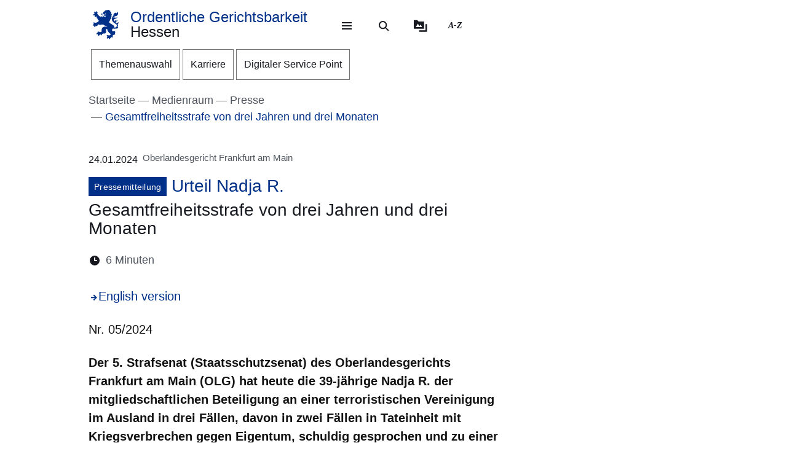

--- FILE ---
content_type: text/html; charset=UTF-8
request_url: https://ordentliche-gerichtsbarkeit.hessen.de/presse/gesamtfreiheitsstrafe-von-drei-jahren-und-drei-monaten
body_size: 30756
content:
<!DOCTYPE html>
<html lang="de" dir="ltr" prefix="content: http://purl.org/rss/1.0/modules/content/  dc: http://purl.org/dc/terms/  foaf: http://xmlns.com/foaf/0.1/  og: http://ogp.me/ns#  rdfs: http://www.w3.org/2000/01/rdf-schema#  schema: http://schema.org/  sioc: http://rdfs.org/sioc/ns#  sioct: http://rdfs.org/sioc/types#  skos: http://www.w3.org/2004/02/skos/core#  xsd: http://www.w3.org/2001/XMLSchema# ">
  <head>
    <meta http-equiv="X-UA-Compatible" content="IE=edge,chrome=1" />
    <meta charset="utf-8" />
<noscript><style>form.antibot * :not(.antibot-message) { display: none !important; }</style>
</noscript><style>/* @see https://github.com/aFarkas/lazysizes#broken-image-symbol */.js img.lazyload:not([src]) { visibility: hidden; }/* @see https://github.com/aFarkas/lazysizes#automatically-setting-the-sizes-attribute */.js img.lazyloaded[data-sizes=auto] { display: block; width: 100%; }</style>
<meta name="description" content="Oberlandesgericht Frankfurt am Main verurteilt Nadja R.wegen mitgliedschaftlicher Beteiligung an einer terroristischen Vereinigung („IS“) und Kriegsverbrechen gegen Eigentum." />
<meta name="keywords" content="Pressemitteilung OLG Frankfurt" />
<link rel="canonical" href="https://ordentliche-gerichtsbarkeit.hessen.de/presse/gesamtfreiheitsstrafe-von-drei-jahren-und-drei-monaten" />
<link rel="icon" href="https://ordentliche-gerichtsbarkeit.hessen.de/sites/ordentliche-gerichtsbarkeit.hessen.de/files/styles/icon_64/public/favicon/favicon.png?itok=SqNWV3QF" />
<link rel="icon" sizes="16x16" href="https://ordentliche-gerichtsbarkeit.hessen.de/sites/ordentliche-gerichtsbarkeit.hessen.de/files/styles/icon_16/public/favicon/favicon.png?itok=KTQvHBWk" />
<link rel="icon" sizes="32x32" href="https://ordentliche-gerichtsbarkeit.hessen.de/sites/ordentliche-gerichtsbarkeit.hessen.de/files/styles/icon_32/public/favicon/favicon.png?itok=uTYrBOmo" />
<link rel="icon" sizes="96x96" href="https://ordentliche-gerichtsbarkeit.hessen.de/sites/ordentliche-gerichtsbarkeit.hessen.de/files/styles/icon_96/public/favicon/favicon.png?itok=CTpDG0J3" />
<link rel="icon" sizes="192x192" href="https://ordentliche-gerichtsbarkeit.hessen.de/sites/ordentliche-gerichtsbarkeit.hessen.de/files/styles/icon_192/public/favicon/favicon.png?itok=-ht69crN" />
<link rel="apple-touch-icon" href="https://ordentliche-gerichtsbarkeit.hessen.de/sites/ordentliche-gerichtsbarkeit.hessen.de/files/styles/icon_60/public/favicon/favicon.png?itok=G3IPpXXi" />
<link rel="apple-touch-icon" sizes="72x72" href="https://ordentliche-gerichtsbarkeit.hessen.de/sites/ordentliche-gerichtsbarkeit.hessen.de/files/styles/icon_72/public/favicon/favicon.png?itok=jh9BrXIm" />
<link rel="apple-touch-icon" sizes="76x76" href="https://ordentliche-gerichtsbarkeit.hessen.de/sites/ordentliche-gerichtsbarkeit.hessen.de/files/styles/icon_76/public/favicon/favicon.png?itok=ebtZ5dl7" />
<link rel="apple-touch-icon" sizes="114x114" href="https://ordentliche-gerichtsbarkeit.hessen.de/sites/ordentliche-gerichtsbarkeit.hessen.de/files/styles/icon_114/public/favicon/favicon.png?itok=IyltFP1f" />
<link rel="apple-touch-icon" sizes="120x120" href="https://ordentliche-gerichtsbarkeit.hessen.de/sites/ordentliche-gerichtsbarkeit.hessen.de/files/styles/icon_120/public/favicon/favicon.png?itok=O7P3WKcX" />
<link rel="apple-touch-icon" sizes="144x144" href="https://ordentliche-gerichtsbarkeit.hessen.de/sites/ordentliche-gerichtsbarkeit.hessen.de/files/styles/icon_144/public/favicon/favicon.png?itok=fapnqdbx" />
<link rel="apple-touch-icon" sizes="152x152" href="https://ordentliche-gerichtsbarkeit.hessen.de/sites/ordentliche-gerichtsbarkeit.hessen.de/files/styles/icon_152/public/favicon/favicon.png?itok=hfD7ARcW" />
<link rel="apple-touch-icon" sizes="180x180" href="https://ordentliche-gerichtsbarkeit.hessen.de/sites/ordentliche-gerichtsbarkeit.hessen.de/files/styles/icon_180/public/favicon/favicon.png?itok=aPXXUupD" />
<link rel="apple-touch-icon-precomposed" href="https://ordentliche-gerichtsbarkeit.hessen.de/sites/ordentliche-gerichtsbarkeit.hessen.de/files/styles/icon_57/public/favicon/favicon.png?itok=P8MZzvhn" />
<link rel="apple-touch-icon-precomposed" sizes="72x72" href="https://ordentliche-gerichtsbarkeit.hessen.de/sites/ordentliche-gerichtsbarkeit.hessen.de/files/styles/icon_72/public/favicon/favicon.png?itok=jh9BrXIm" />
<link rel="apple-touch-icon-precomposed" sizes="76x76" href="https://ordentliche-gerichtsbarkeit.hessen.de/sites/ordentliche-gerichtsbarkeit.hessen.de/files/styles/icon_76/public/favicon/favicon.png?itok=ebtZ5dl7" />
<link rel="apple-touch-icon-precomposed" sizes="114x114" href="https://ordentliche-gerichtsbarkeit.hessen.de/sites/ordentliche-gerichtsbarkeit.hessen.de/files/styles/icon_114/public/favicon/favicon.png?itok=IyltFP1f" />
<link rel="apple-touch-icon-precomposed" sizes="120x120" href="https://ordentliche-gerichtsbarkeit.hessen.de/sites/ordentliche-gerichtsbarkeit.hessen.de/files/styles/icon_120/public/favicon/favicon.png?itok=O7P3WKcX" />
<link rel="apple-touch-icon-precomposed" sizes="144x144" href="https://ordentliche-gerichtsbarkeit.hessen.de/sites/ordentliche-gerichtsbarkeit.hessen.de/files/styles/icon_144/public/favicon/favicon.png?itok=fapnqdbx" />
<link rel="apple-touch-icon-precomposed" sizes="152x152" href="https://ordentliche-gerichtsbarkeit.hessen.de/sites/ordentliche-gerichtsbarkeit.hessen.de/files/styles/icon_152/public/favicon/favicon.png?itok=hfD7ARcW" />
<link rel="apple-touch-icon-precomposed" sizes="180x180" href="https://ordentliche-gerichtsbarkeit.hessen.de/sites/ordentliche-gerichtsbarkeit.hessen.de/files/styles/icon_180/public/favicon/favicon.png?itok=aPXXUupD" />
<meta property="og:site_name" content="Ordentliche Gerichtsbarkeit Hessen" />
<meta property="og:title" content="Gesamtfreiheitsstrafe von drei Jahren und drei Monaten" />
<meta property="og:description" content="Oberlandesgericht Frankfurt am Main verurteilt Nadja R.wegen mitgliedschaftlicher Beteiligung an einer terroristischen Vereinigung („IS“) und Kriegsverbrechen gegen Eigentum." />
<meta property="og:image" content="https://ordentliche-gerichtsbarkeit.hessen.de/sites/ordentliche-gerichtsbarkeit.hessen.de/files/styles/og_image/public/2022-04/justitia-421805_hermann_traub_auf_pixabay.jpg?itok=YmzBszk_" />
<meta name="Generator" content="Drupal 11 (https://www.drupal.org)" />
<meta name="MobileOptimized" content="width" />
<meta name="HandheldFriendly" content="true" />
<meta name="viewport" content="width=device-width, initial-scale=1.0" />
<meta name="format-detection" content="telephone=no" />
<link rel="alternate" hreflang="de" href="https://ordentliche-gerichtsbarkeit.hessen.de/presse/gesamtfreiheitsstrafe-von-drei-jahren-und-drei-monaten" />

    <title>Gesamtfreiheitsstrafe von drei Jahren und drei Monaten | Ordentliche Gerichtsbarkeit Hessen</title>
    <style type="text/css" data-include>
      :root {
        --hw-dark: #00225F;
        --hw-standard: #003087;
        --hw-kick: #B3F2DB;
        --hw-focus: #B158ED;
      }
    </style>
    <link rel="stylesheet" media="all" href="/sites/ordentliche-gerichtsbarkeit.hessen.de/files/css/css_2LOBS85N_X7YrKihKnoZN5kyRuBOUS_zbgSbN8g87GU.css?delta=0&amp;language=de&amp;theme=hw_radix_standard&amp;include=eJxFjVEOwyAMQy9Ey5GQC1nLlAJKwlpuv3bStj8_68nGwtQYg8TjF12sQj5Jb-AZT5xuO4Ig5TOooSRI8mqD6e7tyGt49BIt16JepRYewQhK0iCmbqfSg77WkONt3DhdOH3QXQ5WQdv0-_hv5l5aXzjrRsnpUKPdL9fwG8l6SCY" />
<link rel="stylesheet" media="all" href="/modules/modified/ableplayer/css/ableplayer.override.min.css?t8th99" data-include />
<link rel="stylesheet" media="all" href="/sites/ordentliche-gerichtsbarkeit.hessen.de/files/css/css_pIf4nCbv6W6VJ8DOZWAJXX0G6lJ_XMxIU1l6AUhu24Q.css?delta=2&amp;language=de&amp;theme=hw_radix_standard&amp;include=eJxFjVEOwyAMQy9Ey5GQC1nLlAJKwlpuv3bStj8_68nGwtQYg8TjF12sQj5Jb-AZT5xuO4Ig5TOooSRI8mqD6e7tyGt49BIt16JepRYewQhK0iCmbqfSg77WkONt3DhdOH3QXQ5WQdv0-_hv5l5aXzjrRsnpUKPdL9fwG8l6SCY" />
<link rel="stylesheet" media="all" href="/sites/ordentliche-gerichtsbarkeit.hessen.de/files/css/css_UHju-K2-uF5W1l4EA6hX6bzbQJF-Z09QUnGfwcKu_zE.css?delta=3&amp;language=de&amp;theme=hw_radix_standard&amp;include=eJxFjVEOwyAMQy9Ey5GQC1nLlAJKwlpuv3bStj8_68nGwtQYg8TjF12sQj5Jb-AZT5xuO4Ig5TOooSRI8mqD6e7tyGt49BIt16JepRYewQhK0iCmbqfSg77WkONt3DhdOH3QXQ5WQdv0-_hv5l5aXzjrRsnpUKPdL9fwG8l6SCY" data-include />

        <script src="/themes/custom/hw_radix_standard/src/js/modernizr/modernizr-custom.js?v=3.6.0"></script>


  </head>
  <body data-container-collection="/medienraum" class="path-node page-node-type-hw-article" tabindex="-1">
            <div id="skip">
      <nav class="position-fixed sprungmarken bg-gray sr-only" aria-label="Sprungmarken Navigation">
        <ul>
          <li class="position-absolute"><a class="sr-only sr-only-focusable d-none d-xl-inline" href="#header-banner">Direkt zum Kopf der Seite</a></li>
          <li class="position-absolute"><a class="sr-only sr-only-focusable d-xl-none" href="#header-banner-mobile">Direkt zum Kopf der Seite</a></li>
          <li class="position-absolute"><a class="sr-only sr-only-focusable" href="#main-content">Direkt zum Inhalt</a></li>
          <li class="position-absolute"><a class="sr-only sr-only-focusable" href="#footer">Direkt zum Fuß der Seite</a></li>
        </ul>
      </nav>
    </div>

    
      <div class="dialog-off-canvas-main-canvas" data-off-canvas-main-canvas>
    
<div id="page-wrapper" class="page clearfix" tabindex="-1">

    <div class="container px-0">

                      <header id="header-banner" class="d-none d-xl-block" role="banner" tabindex="-1">
            
      

  <div class="block block--hw-radix-standard-branding header-brand position-fixed d-none d-xl-block">

  
    

      

    <span class="visually-hidden">&nbsp;</span>      <a class="navbar-brand nav-brand-small align-items-center d-inline-flex py-1" href="/" title="Zur Startseite">
                                  <svg role="img" xmlns="http://www.w3.org/2000/svg" width="52" height="60" viewBox="0 0 52 60" focusable="false" aria-labelledby="logo-hessenweb-description">
<title id="logo-hessenweb-description">Logo Hessen-Löwe - Hessisches Wappentier - Zur Startseite</title>
  <path id="logo-hessenweb-standard" d="M1083 24.973a2.6 2.6 0 0 1-1.618 1.022c-.982.141-1.838.634-1.673 1.721 0 0-2.4-1.681-2.149-2.741s1.274-1.392 2.33-1.868a2.12 2.12 0 0 0 1.525-2.519s-.214 1.242-1.326 1.334-2.858-.712-3.806-.31a2.364 2.364 0 0 0-1.491 2.78 2.554 2.554 0 0 1-1.386-2.194c-.109-1.647.074-3.219 3.932-4.352s3.206-3.11 3.206-3.11-.148.916-2.04 1.1-2.441-.476-3.971.476l1.017-1.022s-2.326-.432-3.237.729c0 0 .765-2.343 4.261-2.889s5.28-2.47 5.6-4.426a9.791 9.791 0 0 0-.292-4.792 5.779 5.779 0 0 1-3.712 3.365 4.406 4.406 0 0 0 .105-1.973 11.662 11.662 0 0 0-1.671.729c-1.457.7-4.3 1.61-3.607 5.633 0 0-3.545 2.414-3.239 8.006s8.12 9.033 8.12 9.033 2.876 1.868 1.71 4.537-2.111 2.669-5.717 2.669a3.035 3.035 0 0 0-.642-3.922 26.861 26.861 0 0 0-4.667-3.171 26.16 26.16 0 0 1-4.661-3.219 1.17 1.17 0 0 0 .964-.9 3.2 3.2 0 0 1-.892-2.12 4.391 4.391 0 0 0 1.9.312s-.365-2.044.4-2.96a4.066 4.066 0 0 0 .988-2.049h1.929a3.644 3.644 0 0 1-.657-1.829c.071-.768.729-3.585.071-5.048 0 0 1.455-.035 1.824-.511a8.956 8.956 0 0 1-1.714-2.343c-.329-.951-.766-2.12-1.093-2.266 0 0 .947-.587 1.022-1.025 0 0-1.821-1.061-2.222-1.392s-.548-.326-.548-.326 1.056-.44 1-1a3.52 3.52 0 0 1-2.091-.569 2.235 2.235 0 0 0-.506-1.022 1.564 1.564 0 0 0-2.151-.222s-2.036-.365-2.619.366c0 0-4.262-.035-4.949 2.56 0 0-3.052.881-2.4 3.182a1.984 1.984 0 0 0 1.49 2.634 1.748 1.748 0 0 0 2.364-1.609s1.683.109 2.009 1.462c.022.088.041.176.057.261a10.033 10.033 0 0 0-4.241.507c-2.3.805-2.947.37-3.475-.159s-.526-1.369.311-2.255a1.539 1.539 0 0 0-2.153.916c-.731 1.9 1.1 2.921 2.587 2.925 1.632 0 2.473-.587 4.115-.951a7.222 7.222 0 0 1 2.877-.1 1.05 1.05 0 0 1-.982.939c-.769.074-1.684-.393-2.459.018a1.038 1.038 0 0 0 .262 1.767c.813.317 1.175-.578 1.736-.449a.823.823 0 0 1 .565 1c-.154.493-1.456 1.72-3.966-.144a3.782 3.782 0 0 0-1.421-.731v1.757a2.908 2.908 0 0 1-2.658-1.106s-1.32.347-1.33 1.417a11.816 11.816 0 0 1-4.678-2.8 26.678 26.678 0 0 1-2.872-3.584 1.649 1.649 0 0 1 .038-1.966 1.109 1.109 0 0 0-.477-1.617s-.379-1.334-1.539-1.432a2.032 2.032 0 0 0-1.773.736s1.07.581 1 1.01a1.247 1.247 0 0 1-.4.655.924.924 0 0 0-.964-.749s-1-1.381-2.258-.622a1.7 1.7 0 0 0-.692 1.462s1.2-.109 1.165.218a1.132 1.132 0 0 0-.14 1.388 2.205 2.205 0 0 0 1.014.77s-1.356-.365-1.82.44a1.845 1.845 0 0 0-1.574 2.255 3.683 3.683 0 0 0 .811 1.364s-.163-1.133.71-1.244a1.221 1.221 0 0 0 1.4.405 1.114 1.114 0 0 0 .544 1.572 1.155 1.155 0 0 1-1.131.585s.916 1.559 2 1.262a2.485 2.485 0 0 0 1.274-1.262l.274-.273s2.122 3.161 1.644 4.99c0 0 1.185.255 1.575-.511 0 0 .622 2.449-.327 3.728 0 0 1.565.55 2.074-.476 0 0 1.237 1.757-.363 2.049l.291.77a16.042 16.042 0 0 1-4.625 2.379c-2.185.546-2.16 1.045-3.024.144-.684-.715-1.057-.257-1.057-.257a1.962 1.962 0 0 0-2.694 1.279s1.2-.07 1.35.292c0 0-.136 1.043.619 1.135 0 0-1.354.12-1.164 1.374 0 0-1.941.881.253 3.048 0 0 .182-1.133.656-1.207 0 0 .447.358.765 0a1.367 1.367 0 0 0 .327 1.9s-.252 1.388 1.586 1.589a3.421 3.421 0 0 1 .31-1.48 1.163 1.163 0 0 0 .948-1.283.789.789 0 0 1 .182-.7s.254.877 1.055.659a5.121 5.121 0 0 0 .656 1.131s1.2-.467 1.164-1.5a1.249 1.249 0 0 0 .509-1.942 4.19 4.19 0 0 1 4.659.657.821.821 0 0 0 .774-.877s1.327.493 1.353 1.362c0 0 1.3-.472 1.229-1.568 0 0 2.258-.329 2.585.842a1.156 1.156 0 0 0 .728-1.17s2.147 3.182 8.664 3.767l-.6.6-.2.2s-4.894-.259-6.956.8-3.472 1.846-3.812 6.078a3.1 3.1 0 0 1-.735 2.3s.4.659.946.659a3.442 3.442 0 0 1-2.332 1.392c-1.677.294-1.964.1-2.235-.277a.917.917 0 0 0-1.3-.329 1.8 1.8 0 0 0-.766-.423 1.573 1.573 0 0 0-1.891 1.649s.947-.257 1.235 0l.147.657s-1.464-.731-2.033.405c0 0-2.953.731-.843 3.547 0 0 .33-1.17 1.075-1.075a1.083 1.083 0 0 0 1.148.27s-.819 1.189.256 1.829a2.074 2.074 0 0 0 1.126 1.61s.948-.44 1.074-1.078a1.759 1.759 0 0 0 1.547-2.067 3.232 3.232 0 0 0 .838-.257s.035.877 1.291 1.3a.866.866 0 0 1 0 1s2.019 0 1.8-1.5c0 0 .693-.292.509-1.392 0 0 2.476-.768 2.984-1.427l.474.846s1.365-.493 1.747-1.318l.184 1.533s3.2-2.174 3.022-4.5c-.161-2.083-.872-2.56-.836-3.256a2.629 2.629 0 0 1 3.132-2.047 6.4 6.4 0 0 0 1.016 4.5c1.456 1.825 2.511 2.669 2.511 3.326v1.061s1.311-.4 1.386-.694c0 0 .509 1.868 1.418 1.9a4.848 4.848 0 0 1 1.131-1.536 5.4 5.4 0 0 1-1.414 3.383c-1.227 1.054-2.011 1.409-3.25 1.151a1.371 1.371 0 0 0-1.639-.476 1.981 1.981 0 0 0-2.473.733 2.473 2.473 0 0 0 0 1.938s.691-1.022 1.128-.8c0 0 0 .731.62.805a1.338 1.338 0 0 0-.769 1.827s-1.893 1.17 0 2.889c0 0 .071-.8 1.329-1.334a1.693 1.693 0 0 0 1.618-.275l.8.807a3.021 3.021 0 0 1 .583 1.833s1.712-.7 1.673-1.9a1.507 1.507 0 0 0 .986-1.792s.948-.292.8-1.133a1.122 1.122 0 0 0 1.455.4s.982.44.964.969a1.635 1.635 0 0 0 1.036-2.137 1.219 1.219 0 0 0-.435-1.757s1.455-1.207 1.6-1.938c0 0 .573.8.938.8a1.606 1.606 0 0 0 .737-1.318 1.869 1.869 0 0 0 2.513-.7s-1.13-.511-.509-2.632c0 0 .947-2.46-.444-3.251-1.216-.7-1.819-.557-3.161-.041 0 0-2.7.923-2.548-2.925a3.677 3.677 0 0 1 2-2.819 6.789 6.789 0 0 0 5.825 0s1.821.816 2.842-.035c1.146-.958 1.6-2.047 2.272-2.357 0 0-1.364-.768-1.911-.384 0 0 1.056-1.025.692-3.841s.655-2.671 1.219-3.658a3.74 3.74 0 0 0 .005-2.59" transform="translate(-1031.253)" style="fill:#003593"/>
</svg>

                                      <p class="p-reboot align-self-center col"><span class="site-name-prefix">Ordentliche Gerichtsbarkeit</span><br>Hessen</p>
      </a>
  
  
  </div>

  <div class="block block--hw-radix-standard-meta-menu">

  
    <div style="display:none"><?xml version="1.0" encoding="UTF-8"?>
<svg xmlns="http://www.w3.org/2000/svg" xmlns:xlink="http://www.w3.org/1999/xlink" id="meta-navigation-icon-map" aria-hidden="true" style="position: absolute; width: 0; height: 0; overflow: hidden;" version="1.1">
  <defs>
    <symbol id="icon-meta-navigationicon_barrierefreiheit" viewBox="0 0 33 32">
      <path fill="currentColor" d="M30.298 10.902c-0.11-0.935-0.898-1.653-1.853-1.653-0.078 0-0.155 0.005-0.23 0.014l0.009-0.001-4.2 0.573-0.868 0.134-0.56 0.091c-0.441 0.090-0.954 0.15-1.479 0.165l-0.013 0c-0.276 0.018-0.598 0.028-0.923 0.028-0.892 0-1.766-0.076-2.617-0.223l0.091 0.013c-1.54-0.243-3.106-0.434-4.62-0.655l-0.946-0.126c-0.081-0.012-0.174-0.019-0.269-0.019-0.94 0-1.72 0.688-1.863 1.588l-0.001 0.011c-0.011 0.077-0.017 0.166-0.017 0.257 0 0.952 0.696 1.742 1.606 1.889l0.011 0.001 1.735 0.3 1.488 0.174 2.295 0.321v0.1c0.008 0.13 0.013 0.281 0.013 0.434s-0.005 0.304-0.014 0.455l0.001-0.021c-0.091 1.050-0.187 2.108-0.291 3.15v0.386c-0.024 0.499-0.102 0.97-0.228 1.42l0.011-0.045c-0.408 1.336-0.868 2.69-1.3 4l-0.11 0.347c-0.030 0.1-0.8 2.477-0.868 2.681-0.059 0.184-0.092 0.395-0.092 0.614 0 0.339 0.081 0.659 0.224 0.942l-0.005-0.012c0.223 0.365 0.592 0.621 1.024 0.689l0.008 0.001 0.217 0.039c0.138 0.036 0.303 0.063 0.471 0.077l0.011 0.001h0.056c0.803-0.001 1.487-0.508 1.751-1.219l0.004-0.013c0.182-0.516 0.36-1.059 0.529-1.579l0.716-2.169 0.2-0.612c0.226-0.7 0.46-1.423 0.681-2.143l1.327 4.013c0.226 0.72 0.482 1.5 0.8 2.438 0.157 0.473 0.493 0.85 0.926 1.058l0.011 0.005c0.238 0.122 0.52 0.193 0.818 0.193 0.206 0 0.404-0.034 0.588-0.097l-0.013 0.004c0.779-0.244 1.335-0.959 1.335-1.804 0-0.195-0.030-0.383-0.084-0.56l0.004 0.013c-0.078-0.221-0.169-0.477-0.243-0.742l-1.462-4.477c-0.31-0.765-0.536-1.654-0.638-2.58l-0.004-0.045c-0.065-0.829-0.121-1.432-0.169-1.844-0.035-0.295-0.061-0.56-0.082-0.846-0.022-0.2-0.039-0.434-0.065-0.664-0.039-0.573-0.039-1.15-0.039-1.583l5.54-0.785c0.963-0.119 1.701-0.932 1.701-1.917 0-0.067-0.003-0.133-0.010-0.199l0.001 0.008zM22.871 12.802c-0.438 0.012-0.789 0.37-0.789 0.811 0 0.029 0.002 0.058 0.005 0.087l-0-0.004c0 0.239 0 0.495 0.026 0.764s0.035 0.625 0.035 0.963l0.143 1.527 0.065 0.542c0.059 0.374 0.098 0.813 0.108 1.259l0 0.012c0.124 1.076 0.373 2.056 0.735 2.98l-0.028-0.080 1.466 4.416c0.035 0.121 0.074 0.243 0.113 0.364s0.082 0.243 0.117 0.364v0.030c0.021 0.073 0.034 0.157 0.034 0.244 0 0.162-0.043 0.314-0.118 0.446l0.002-0.004c-0.186 0.296-0.511 0.489-0.881 0.489-0.12 0-0.235-0.020-0.342-0.058l0.007 0.002c-0.204-0.11-0.358-0.289-0.432-0.506l-0.002-0.006c-0.165-0.486-0.325-0.98-0.482-1.458-0.108-0.33-0.213-0.655-0.321-0.976l-1.5-4.573c-0.213-0.59-0.642-0.638-0.868-0.577-0.282 0.088-0.501 0.3-0.598 0.571l-0.002 0.006c-0.187 0.551-0.364 1.1-0.547 1.653s-0.356 1.106-0.542 1.653l-0.596 1.866c-0.1 0.308-0.2 0.6-0.3 0.868s-0.234 0.664-0.334 1c-0.147 0.577-0.829 0.664-1.241 0.577-0.24-0.029-0.441-0.171-0.553-0.369l-0.002-0.004c-0.028-0.098-0.044-0.21-0.044-0.327 0-0.221 0.058-0.428 0.16-0.607l-0.003 0.006 0.243-0.6 0.586-1.835 0.174-0.521c0.408-1.249 0.833-2.547 1.232-3.835 0.131-0.459 0.222-0.994 0.255-1.545l0.001-0.021v-0.373c0.117-1.076 0.217-2.169 0.295-3.189v-1.217c0-0.007 0-0.015 0-0.023 0-0.395-0.305-0.719-0.692-0.749l-0.003-0-2.438-0.33-1.575-0.221-1.735-0.256c-0.46-0.072-0.807-0.465-0.807-0.939 0-0.040 0.003-0.080 0.007-0.12l-0 0.005c0.082-0.435 0.458-0.761 0.911-0.764h0c0.021-0.002 0.046-0.003 0.072-0.003s0.050 0.001 0.075 0.003l-0.003-0 1.4 0.187c1.367 0.187 2.776 0.382 4.147 0.655 0.785 0.139 1.69 0.218 2.613 0.218 0.373 0 0.744-0.013 1.111-0.039l-0.049 0.003c0.707-0.048 1.414-0.152 2.139-0.269l0.868-0.121 1.735-0.3 2.382-0.334c0.016-0.001 0.035-0.002 0.054-0.002 0.376 0 0.699 0.225 0.844 0.547l0.002 0.006c0.052 0.109 0.082 0.237 0.082 0.373 0 0.266-0.117 0.505-0.302 0.668l-0.001 0.001c-0.142 0.107-0.314 0.181-0.502 0.207l-0.006 0.001z"></path>
      <path fill="currentColor" d="M6.070 14.464h6.486c1.105 0 2 0.895 2 2v6.486c0 1.105-0.895 2-2 2h-6.486c-1.105 0-2-0.895-2-2v-6.486c0-1.105 0.895-2 2-2z"></path>
      <path fill="#fff" d="M10.916 23.228h-2.6c-0.001 0-0.003 0-0.005 0-0.114 0-0.219-0.045-0.295-0.118l0 0c-0.071-0.079-0.114-0.185-0.114-0.3s0.043-0.221 0.114-0.3l-0 0c0.068-0.045 0.152-0.072 0.243-0.072 0.020 0 0.040 0.001 0.060 0.004l-0.002-0h0.87v-3.223h-0.855c-0.118-0.001-0.224-0.050-0.3-0.128l-0-0c-0.071-0.079-0.115-0.184-0.115-0.3s0.044-0.221 0.115-0.3l-0 0c0.076-0.078 0.182-0.127 0.3-0.128h1.295c0.118 0.001 0.224 0.050 0.3 0.128l0 0c0.071 0.071 0.115 0.169 0.115 0.277 0 0.008-0 0.016-0.001 0.024l0-0.001v3.653h0.859c0.233 0.008 0.421 0.195 0.428 0.427l0 0.001c0 0.002 0 0.004 0 0.007 0 0.116-0.049 0.22-0.128 0.293l-0 0c-0.061 0.039-0.136 0.061-0.216 0.061-0.024 0-0.047-0.002-0.069-0.006l0.002 0zM9.18 16.167h0.449c0.004-0 0.010-0 0.015-0 0.111 0 0.211 0.044 0.285 0.114l-0-0c0.071 0.076 0.114 0.178 0.114 0.291 0 0.003-0 0.006-0 0.010v-0 0.356c0 0.004 0 0.010 0 0.015 0 0.228-0.185 0.413-0.413 0.413-0.002 0-0.003 0-0.005-0h-0.449c-0 0-0.001 0-0.001 0-0.122 0-0.232-0.049-0.313-0.128l0 0c-0.072-0.075-0.117-0.177-0.118-0.289v-0.367c0.001-0.118 0.050-0.224 0.128-0.3l0-0c0.072-0.070 0.171-0.114 0.279-0.114 0.009 0 0.017 0 0.026 0.001l-0.001-0z"></path>
      <path fill="currentColor" d="M20.143 8.789c-0 0-0.001 0-0.001 0-1.653 0-2.997-1.32-3.036-2.963l-0-0.004c0-0.003-0-0.008-0-0.012 0-0.838 0.331-1.599 0.869-2.158l-0.001 0.001c0.094-0.087 0.22-0.14 0.358-0.14s0.264 0.053 0.358 0.14l-0-0c0.087 0.093 0.14 0.218 0.14 0.356s-0.053 0.263-0.14 0.356l0-0c-0.354 0.363-0.572 0.86-0.572 1.408 0 1.114 0.903 2.017 2.017 2.017s2.017-0.903 2.017-2.017c0-0.567-0.234-1.080-0.611-1.446l-0-0c-0.35-0.349-0.833-0.564-1.366-0.564-0.012 0-0.024 0-0.036 0l0.002-0c-0.013 0.001-0.029 0.002-0.044 0.002-0.271 0-0.49-0.219-0.49-0.49s0.219-0.49 0.49-0.49c0.016 0 0.031 0.001 0.046 0.002l-0.002-0c1.657 0 3 1.343 3 3s-1.343 3-3 3v0z"></path>
    </symbol>
    <symbol id="icon-meta-navigationicon_gebaerdensprache" viewBox="0 0 32 32">
      <path fill="currentColor" d="M18.36 28.968c-0.001 0-0.002 0-0.002 0-0.12 0-0.236-0.014-0.348-0.040l0.010 0.002-5.611-1.342c-0.22-0.056-0.38-0.252-0.38-0.486 0-0.277 0.224-0.501 0.501-0.501 0.043 0 0.085 0.005 0.124 0.016l-0.003-0.001 5.585 1.354c0.033 0.008 0.071 0.012 0.11 0.012 0.277 0 0.502-0.225 0.502-0.502 0-0.238-0.166-0.438-0.389-0.489l-0.003-0.001-3.272-0.885c-0.216-0.059-0.372-0.253-0.372-0.483 0-0.041 0.005-0.082 0.015-0.12l-0.001 0.003c0.058-0.222 0.257-0.383 0.493-0.383 0.032 0 0.064 0.003 0.095 0.009l-0.003-0 4.736 0.9c0.019 0.002 0.041 0.003 0.063 0.003 0.318 0 0.576-0.258 0.576-0.576 0-0.283-0.204-0.519-0.474-0.567l-0.003-0.001-4.589-0.987c-0.255-0.025-0.452-0.239-0.452-0.498 0-0.276 0.224-0.5 0.5-0.5 0.036 0 0.072 0.004 0.106 0.011l-0.003-0.001 5.442 0.488c0.038 0.008 0.082 0.013 0.127 0.013 0.195 0 0.368-0.088 0.484-0.227l0.001-0.001c0.088-0.106 0.142-0.244 0.142-0.395 0-0.088-0.018-0.172-0.052-0.248l0.002 0.004c-0.092-0.21-0.29-0.358-0.525-0.377l-0.002-0-5.54-0.4c-0.276 0-0.5-0.224-0.5-0.5s0.224-0.5 0.5-0.5v0l5.015-0.229c0.005 0 0.010 0 0.015 0 0.137 0 0.262-0.054 0.354-0.142l-0 0c0.095-0.091 0.153-0.219 0.153-0.36 0-0.271-0.215-0.491-0.483-0.5l-0.001-0-8.279-0.128c-0.192-0.002-0.358-0.112-0.441-0.272l-0.001-0.003c-0.033-0.065-0.053-0.142-0.053-0.224 0-0.11 0.036-0.212 0.096-0.295l-0.001 0.001 2.3-3.2c0.1-0.128 0.377-0.5 0.109-0.784-0.093-0.102-0.227-0.166-0.376-0.166-0.13 0-0.248 0.049-0.338 0.129l0.001-0-5.354 4.787c-0.758 0.729-1.229 1.752-1.229 2.884 0 1.656 1.006 3.077 2.441 3.685l0.026 0.010c0.203 0.067 0.347 0.255 0.347 0.476 0 0.276-0.224 0.5-0.5 0.5-0.082 0-0.159-0.020-0.227-0.054l0.003 0.001c-1.819-0.775-3.071-2.548-3.071-4.613 0-1.418 0.59-2.697 1.538-3.607l0.002-0.002 5.355-4.794c0.269-0.259 0.636-0.418 1.040-0.418 0.829 0 1.502 0.672 1.502 1.502 0 0.426-0.177 0.81-0.462 1.084l-0.001 0-1.725 2.4 7.306 0.11c0.826 0.003 1.494 0.674 1.494 1.5 0 0.489-0.234 0.923-0.596 1.197l-0.004 0.003c0.667 0.21 1.142 0.823 1.142 1.547 0 0.894-0.725 1.619-1.619 1.619-0.006 0-0.012-0-0.018-0h0.001c0.246 0.276 0.396 0.641 0.396 1.041 0 0.278-0.073 0.54-0.2 0.767l0.004-0.008c-0.276 0.492-0.795 0.82-1.39 0.82-0.088 0-0.175-0.007-0.259-0.021l0.009 0.001-0.2-0.038c0.055 0.149 0.087 0.321 0.087 0.5 0 0.82-0.664 1.484-1.484 1.484-0.004 0-0.008 0-0.011-0h0.001z"></path>
      <path fill="currentColor" d="M19.128 16.191c-0.002 0-0.004 0-0.006 0-0.276 0-0.5-0.224-0.5-0.5 0-0.175 0.090-0.328 0.225-0.418l0.002-0.001 3.429-2.251c0.126-0.091 0.206-0.236 0.206-0.401 0-0.108-0.035-0.209-0.094-0.29l0.001 0.001c-0.093-0.129-0.244-0.213-0.413-0.213-0.107 0-0.206 0.033-0.288 0.090l0.002-0.001-2.855 1.827c-0.081 0.055-0.181 0.088-0.289 0.088-0.176 0-0.331-0.088-0.424-0.222l-0.001-0.002c-0.056-0.080-0.089-0.18-0.089-0.287 0-0.175 0.088-0.329 0.223-0.421l0.002-0.001 3.851-2.892c0.078-0.097 0.126-0.222 0.126-0.357 0-0.142-0.052-0.272-0.137-0.371l0.001 0.001c-0.107-0.125-0.265-0.203-0.441-0.203-0.103 0-0.199 0.027-0.283 0.074l0.003-0.002-3.814 2.735c-0.082 0.058-0.183 0.092-0.293 0.092-0.165 0-0.312-0.078-0.406-0.2l-0.001-0.001c-0.071-0.086-0.113-0.196-0.113-0.317 0-0.146 0.062-0.277 0.162-0.369l0-0 4.006-3.687c0.14-0.115 0.228-0.287 0.228-0.481 0-0.154-0.056-0.295-0.149-0.403l0.001 0.001c-0.116-0.133-0.286-0.216-0.475-0.216-0.155 0-0.297 0.056-0.406 0.149l0.001-0.001-4 3.819c-0.094 0.102-0.228 0.166-0.378 0.166-0.131 0-0.251-0.049-0.342-0.131l0 0c-0.104-0.092-0.169-0.226-0.169-0.375 0-0.131 0.051-0.251 0.134-0.34l-0 0 3.183-3.852c0.089-0.093 0.143-0.218 0.143-0.357 0-0.006-0-0.013-0-0.019l0 0.001c-0.004-0.139-0.066-0.262-0.162-0.349l-0-0c-0.090-0.079-0.208-0.127-0.338-0.127-0.149 0-0.283 0.063-0.376 0.165l-0 0-5.622 6.024c-0.092 0.101-0.224 0.165-0.371 0.165-0.241 0-0.442-0.171-0.489-0.398l-0.001-0.003-0.846-3.837c-0.030-0.15-0.147-0.608-0.514-0.608v0c-0.002-0-0.004-0-0.006-0-0.276 0-0.5 0.224-0.5 0.5 0 0 0 0 0 0v0l-0.019 7.15c-0.017 0.271-0.234 0.486-0.505 0.5l-0.001 0c-0.001 0-0.001 0-0.002 0-0.138 0-0.264-0.056-0.354-0.147v0c-0.090-0.090-0.146-0.215-0.146-0.353 0-0.001 0-0.001 0-0.002v0l0.020-7.125c0.003-0.829 0.676-1.5 1.505-1.5 0.002 0 0.004 0 0.005 0h-0c0.789 0.019 1.431 0.623 1.51 1.393l0.001 0.007 0.634 2.892 4.977-5.342c0.278-0.301 0.675-0.489 1.116-0.489 0.391 0 0.747 0.148 1.016 0.39l-0.001-0.001c0.289 0.258 0.477 0.625 0.5 1.035l0 0.004c0.003 0.032 0.004 0.069 0.004 0.107s-0.002 0.075-0.005 0.112l0-0.005c0.235-0.137 0.518-0.218 0.82-0.218 0.042 0 0.084 0.002 0.126 0.005l-0.006-0c0.844 0.075 1.502 0.779 1.502 1.636 0 0.413-0.152 0.79-0.403 1.078l0.002-0.002c0.682 0.005 1.261 0.44 1.481 1.047l0.003 0.011c0.056 0.155 0.089 0.334 0.089 0.52 0 0.494-0.229 0.935-0.586 1.223l-0.003 0.002-0.162 0.124c0.267 0.116 0.488 0.295 0.65 0.52l0.003 0.005c0.17 0.239 0.272 0.538 0.272 0.86 0 0.51-0.255 0.96-0.645 1.23l-3.45 2.257c-0.077 0.051-0.172 0.082-0.274 0.082-0.003 0-0.006-0-0.009-0h0z"></path>
    </symbol>
    <symbol id="icon-meta-navigationicon_leichte_sprache" viewBox="0 0 32 32">
      <path fill="currentColor" d="M15.58 29c-0.14-0-0.27-0.045-0.375-0.121l0.002 0.001-9.955-7.1c-0.153-0.106-0.252-0.281-0.252-0.479 0-0.003 0-0.006 0-0.010v0-13.028c0.004-0.235 0.142-0.436 0.341-0.531l0.004-0.002c0.081-0.040 0.177-0.064 0.278-0.064 0.141 0 0.271 0.046 0.376 0.123l9.581 6.842 9.583-6.843c0.104-0.074 0.234-0.118 0.373-0.118 0.101 0 0.197 0.023 0.283 0.064l-0.004-0.002c0.203 0.095 0.341 0.296 0.345 0.53v13.027c-0.019 0.332-0.294 0.595-0.629 0.595s-0.61-0.262-0.629-0.593l-0-0.002v-11.84l-8.949 6.395c-0.104 0.075-0.233 0.12-0.373 0.12s-0.27-0.045-0.375-0.121l0.002 0.001-8.949-6.395v11.539l9.322 6.657 6.6-4.691c0.095-0.058 0.21-0.093 0.333-0.093 0.202 0 0.382 0.093 0.5 0.238l0.001 0.001c0.076 0.097 0.122 0.22 0.122 0.355 0 0.179-0.082 0.339-0.21 0.445l-0.001 0.001-6.968 4.975c-0.104 0.077-0.235 0.123-0.377 0.123-0 0-0.001 0-0.001 0h0z"></path>
      <path fill="currentColor" d="M20.558 8.852c-0.005 0-0.012 0-0.018 0-0.329 0-0.596-0.261-0.607-0.587l-0-0.001c-0.212-2.236-2.081-3.972-4.355-3.972s-4.143 1.736-4.354 3.955l-0.001 0.018c0.001 0.014 0.002 0.030 0.002 0.047 0 0.216-0.118 0.404-0.293 0.503l-0.003 0.002c-0.094 0.055-0.207 0.087-0.328 0.087s-0.233-0.032-0.331-0.089l0.003 0.002c-0.178-0.101-0.296-0.289-0.296-0.504 0-0.016 0.001-0.033 0.002-0.049l-0 0.002c0.153-2.97 2.599-5.32 5.593-5.32s5.44 2.35 5.592 5.306l0.001 0.014c-0.007 0.326-0.273 0.588-0.6 0.588-0.003 0-0.005 0-0.008-0h0z"></path>
      <path fill="currentColor" d="M13.092 23.066c-0 0-0.001 0-0.001 0-0.139 0-0.269-0.044-0.374-0.119l0.002 0.001-4.974-3.51c-0.15-0.102-0.248-0.273-0.248-0.466 0-0.134 0.047-0.257 0.125-0.353l-0.001 0.001c0.12-0.143 0.298-0.233 0.497-0.233 0.139 0 0.268 0.044 0.374 0.119l-0.002-0.001 4.978 3.509c0.151 0.103 0.249 0.274 0.249 0.468 0 0.134-0.046 0.256-0.124 0.353l0.001-0.001c-0.116 0.143-0.292 0.233-0.489 0.233-0.005 0-0.009-0-0.014-0h0.001z"></path>
      <path fill="currentColor" d="M13.092 19.516c-0 0-0.001 0-0.001 0-0.139 0-0.269-0.044-0.374-0.119l0.002 0.001-4.974-3.51c-0.15-0.102-0.248-0.273-0.248-0.466 0-0.134 0.047-0.257 0.125-0.353l-0.001 0.001c0.12-0.143 0.298-0.233 0.497-0.233 0.139 0 0.268 0.044 0.374 0.119l-0.002-0.001 4.978 3.509c0.151 0.103 0.249 0.274 0.249 0.468 0 0.134-0.046 0.256-0.124 0.353l0.001-0.001c-0.116 0.143-0.292 0.233-0.489 0.233-0.005 0-0.009-0-0.014-0h0.001z"></path>
      <path fill="currentColor" d="M18.069 19.516c-0.004 0-0.008 0-0.012 0-0.196 0-0.372-0.090-0.487-0.231l-0.001-0.001c-0.077-0.096-0.123-0.218-0.123-0.352 0-0.194 0.098-0.365 0.247-0.467l0.002-0.001 4.978-3.509c0.104-0.073 0.232-0.117 0.372-0.117 0.2 0 0.378 0.090 0.497 0.232l0.001 0.001c0.077 0.095 0.124 0.218 0.124 0.352 0 0.193-0.097 0.364-0.246 0.465l-0.002 0.001-4.976 3.509c-0.104 0.074-0.233 0.118-0.372 0.118-0 0-0.001 0-0.001 0h0z"></path>
    </symbol>
    <symbol id="icon-meta-navigationiconicon_social_media" viewBox="0 0 32 32">
      <path fill="currentColor" d="M19.627 16.176c0.001 0.033 0.002 0.071 0.002 0.11 0 1.816-1.454 3.293-3.261 3.329l-0.003 0c-0.056 0.004-0.122 0.006-0.189 0.006-0.881 0-1.68-0.354-2.261-0.927l0 0c-0.127-0.092-0.208-0.239-0.208-0.406s0.081-0.314 0.207-0.405l0.001-0.001c0.092-0.127 0.239-0.208 0.406-0.208s0.314 0.081 0.405 0.207l0.001 0.001c0.407 0.379 0.955 0.611 1.557 0.611s1.15-0.233 1.558-0.613l-0.001 0.001c0.379-0.407 0.611-0.955 0.611-1.557s-0.233-1.15-0.613-1.558l0.001 0.001c-0.408-0.376-0.956-0.607-1.557-0.607s-1.149 0.231-1.559 0.609l0.002-0.001c-0.39 0.379-0.637 0.904-0.65 1.487l-0 0.002c-0.013 0.292-0.239 0.528-0.526 0.555l-0.002 0c-0.292-0.013-0.528-0.239-0.555-0.526l-0-0.002c-0.001-0.025-0.001-0.054-0.001-0.083 0-1.821 1.45-3.304 3.259-3.356l0.005-0c0.041-0.002 0.088-0.003 0.136-0.003 1.787 0 3.236 1.449 3.236 3.236 0 0.034-0.001 0.068-0.002 0.102l0-0.005z"></path>
      <path fill="currentColor" d="M26.155 17.223l-3.087 0.948c-0.021 0.127-0.059 0.24-0.111 0.345l0.003-0.007c-0.043 0.139-0.089 0.256-0.142 0.368l0.007-0.016c0 0.122-0.108 0.244-0.162 0.338l-0.149 0.325 1.5 2.856c-0.12 0.168-0.235 0.314-0.358 0.454l0.006-0.007-0.406 0.42-0.406 0.406-0.46 0.393-2.856-1.543-0.325 0.149-0.325 0.162-0.366 0.135-0.338 0.108-0.946 3.083c-0.043 0.007-0.092 0.011-0.142 0.011s-0.099-0.004-0.147-0.012l0.005 0.001h-1.733c-0.043 0.007-0.092 0.011-0.142 0.011s-0.099-0.004-0.147-0.012l0.005 0.001-0.885-3.082-0.338-0.108-0.362-0.136-0.325-0.162-0.325-0.149-2.923 1.543-0.46-0.393-0.406-0.406-0.406-0.42c-0.117-0.133-0.232-0.279-0.34-0.43l-0.012-0.017 1.5-2.816c-0.023-0.139-0.075-0.263-0.151-0.369l0.002 0.003c-0.054-0.108-0.108-0.217-0.162-0.338-0.046-0.096-0.092-0.213-0.13-0.333l-0.005-0.019c-0.024-0.127-0.061-0.241-0.112-0.347l0.004 0.009-3.086-0.947c-0.007-0.039-0.011-0.083-0.011-0.128s0.004-0.090 0.011-0.133l-0.001 0.005c0.003-0.045 0.005-0.097 0.005-0.15s-0.002-0.105-0.005-0.157l0 0.007c-0.003-0.045-0.005-0.097-0.005-0.15s0.002-0.105 0.005-0.157l-0 0.007v-0.6c-0.003-0.041-0.005-0.088-0.005-0.136s0.002-0.095 0.006-0.142l-0 0.006c0.003-0.045 0.005-0.097 0.005-0.15s-0.002-0.105-0.005-0.157l0 0.007c-0.007-0.043-0.011-0.092-0.011-0.142s0.004-0.099 0.012-0.147l-0.001 0.005 3.087-0.871c0.021-0.127 0.059-0.24 0.111-0.345l-0.003 0.007c0.041-0.122 0.081-0.244 0.135-0.366 0.058-0.133 0.112-0.239 0.171-0.343l-0.009 0.018 0.145-0.323-1.5-2.924c0.108-0.162 0.23-0.311 0.352-0.46l0.406-0.406c0.122-0.135 0.271-0.271 0.406-0.406 0.136-0.128 0.287-0.244 0.448-0.345l0.012-0.007 2.927 1.5 0.325-0.149 0.324-0.161 0.366-0.135 0.334-0.108 0.884-3.087h2.3l0.948 3.087 0.338 0.108 0.366 0.135 0.325 0.162 0.325 0.149 2.856-1.5c0.162 0.108 0.311 0.23 0.46 0.352 0.147 0.127 0.279 0.259 0.402 0.401l0.004 0.005 0.406 0.406c0.122 0.149 0.244 0.3 0.352 0.46l-1.5 2.924 0.149 0.325c0 0.095 0.108 0.217 0.162 0.325 0.046 0.099 0.092 0.22 0.13 0.345l0.005 0.021c0.041 0.122 0.081 0.23 0.108 0.338l3.087 0.948c0.007 0.043 0.011 0.092 0.011 0.142s-0.004 0.099-0.012 0.147l0.001-0.005c-0.003 0.045-0.005 0.097-0.005 0.15s0.002 0.105 0.005 0.157l-0-0.007c0.003 0.041 0.005 0.088 0.005 0.136s-0.002 0.095-0.006 0.142l0-0.006v0.6c0.003 0.045 0.005 0.097 0.005 0.15s-0.002 0.105-0.005 0.157l0-0.007c-0.003 0.045-0.005 0.097-0.005 0.15s0.002 0.105 0.005 0.157l-0-0.007c0.004 0.029 0.006 0.062 0.006 0.095s-0.002 0.066-0.006 0.099l0-0.004zM22.094 17.223l2.938-0.88v-0.515l-2.3-0.7-0.555-0.162-0.19-0.636-0.15-0.29c-0.031-0.105-0.068-0.195-0.112-0.28l0.004 0.009c-0.037-0.109-0.083-0.202-0.138-0.29l0.003 0.005c-0.052-0.085-0.102-0.183-0.144-0.286l-0.005-0.014-0.284-0.5 0.284-0.555 1.136-2.15-0.068-0.081-0.108-0.095-0.095-0.108-0.135-0.122-2.707 1.354-0.555-0.288-0.257-0.135-0.3-0.122-0.244-0.041-0.3-0.108-0.6-0.19-0.19-0.6-0.7-2.342h-0.483l-0.7 2.342-0.2 0.6-0.6 0.19-0.291 0.112-0.3 0.095c-0.114 0.029-0.214 0.071-0.305 0.125l0.005-0.003-0.257 0.149-0.5 0.284-2.7-1.356h-0.081l-0.095 0.108-0.108 0.092-0.122 0.135 1.354 2.713-0.285 0.552c-0.047 0.117-0.097 0.215-0.154 0.309l0.005-0.009c-0.052 0.082-0.098 0.175-0.132 0.274l-0.003 0.009c-0.040 0.076-0.077 0.166-0.105 0.26l-0.003 0.011-0.081 0.3-0.19 0.636-2.87 0.8v0.509l2.938 0.88 0.19 0.6 0.081 0.284c-0.002 0.012-0.002 0.027-0.002 0.041 0 0.102 0.042 0.194 0.11 0.259l0 0c0.034 0.114 0.080 0.214 0.138 0.305l-0.003-0.005 0.149 0.257 0.284 0.555-1.358 2.702v0.095c0.029 0.043 0.065 0.079 0.107 0.107l0.001 0.001 0.095 0.081 0.135 0.068 2.708-1.421 0.555 0.311 0.257 0.122c0.086 0.055 0.186 0.101 0.292 0.133l0.008 0.002 0.3 0.108 0.3 0.122 0.6 0.149 0.2 0.636 0.7 2.3h0.487l0.7-2.3 0.135-0.569 0.6-0.149 0.284-0.19 0.3-0.108c0.114-0.034 0.214-0.080 0.305-0.138l-0.005 0.003 0.257-0.122 0.555-0.311 2.708 1.421 0.081-0.068 0.095-0.081c0.043-0.029 0.079-0.065 0.107-0.107l0.001-0.001 0.068-0.149-1.137-2.1-0.284-0.6 0.284-0.555 0.149-0.257c0.052-0.082 0.098-0.175 0.132-0.274l0.003-0.009c0.038-0.075 0.074-0.165 0.104-0.257l0.004-0.014 0.081-0.311z"></path>
    </symbol>
  </defs>
</svg>
</div>

      <div id="meta-nav" class="row meta-navigation" tabindex="-1">
  <nav class="col-8 offset-4 mt-5 mb-2 d-none d-xl-block" role="navigation" aria-label="Metanavigation">
    
  




  <ul class="nav meta-menu-list justify-content-lg-end">
                  
                
        
                
        
                
                <li id="menu--1478" class="nav-item  level-0   ">

                    
            
                        
                          
              
                          
            
                        <a href="https://justizministerium.hessen.de" class="nav-link link--external outline-offset--nav-link" target="_blank">                  

<i  class="icon icon--link-external"
  aria-hidden="true"
  title="justizministerium.hessen.de"><svg id="icon_link_extern" xmlns="http://www.w3.org/2000/svg" width="16" height="16" viewBox="0 0 16 16">
    <path id="Rechteck_2231" fill="none" stroke="none" d="M0 0H16V16H0z"/>
    <g fill="none" stroke="none" id="Gruppe_3241" transform="translate(16495.592 10468.026)">
        <g id="Gruppe_3241-2" transform="translate(0 -1)">
            <path stroke="currentColor" stroke-width="2" id="Pfad_3389" d="M35.407-8.024v-6h6" transform="translate(-16525.998 -10448.002)"/>
            <path stroke="currentColor" stroke-width="2" id="Linie_1323" d="M0 0L6 6" transform="translate(-16490.592 -10462)"/>
        </g>
    </g>
</svg>

</i>

                                  <span class="link-text">    justizministerium.hessen.de
  </span>
                  <span class="sr-only">Öffnet sich in einem neuen Fenster</span>
                              </a>

          
        </li>
              
                
        
                
        
                
                <li id="menu--9" class="nav-item  level-0   ">

                    
            
                        
                          
              
                          
            
                        <a href="https://hessen.de" title="Infoportal hessen.de" class="nav-link link--external outline-offset--nav-link" target="_blank">                  

<i  class="icon icon--link-external"
  aria-hidden="true"
  title="hessen.de"><svg id="icon_link_extern" xmlns="http://www.w3.org/2000/svg" width="16" height="16" viewBox="0 0 16 16">
    <path id="Rechteck_2231" fill="none" stroke="none" d="M0 0H16V16H0z"/>
    <g fill="none" stroke="none" id="Gruppe_3241" transform="translate(16495.592 10468.026)">
        <g id="Gruppe_3241-2" transform="translate(0 -1)">
            <path stroke="currentColor" stroke-width="2" id="Pfad_3389" d="M35.407-8.024v-6h6" transform="translate(-16525.998 -10448.002)"/>
            <path stroke="currentColor" stroke-width="2" id="Linie_1323" d="M0 0L6 6" transform="translate(-16490.592 -10462)"/>
        </g>
    </g>
</svg>

</i>

                                  <span class="link-text">    hessen.de
  </span>
                  <span class="sr-only">Öffnet sich in einem neuen Fenster</span>
                              </a>

          
        </li>
              
                
        
                
        
                
                <li id="menu--30" class="nav-item  level-0   ">

                    
            
                        
                                      
            
                        <a href="/leichte-sprache" title="Informationen in Leichter Sprache" class="nav-link link--internal menu-svg-icons-link position-relative outline-offset--nav-link" data-drupal-link-system-path="node/12">                                    <svg focusable="false" role="img" aria-labelledby="icon-meta-navigationicon_leichte_sprache"  class="link-icon menu-icon menu-icon--right ml-xl-0 d-none d-xl-inline" data-drupal-link-title="Leichte Sprache"  style="height: 32px; width: 32px;">
      <desc id="icon-meta-navigationicon_leichte_sprache">Symbol - Leichte Sprache</desc>
      <use xmlns:xlink="http://www.w3.org/1999/xlink" xlink:href="#icon-meta-navigationicon_leichte_sprache"></use>
    </svg>
                              </a>

          
        </li>
              
                
        
                
        
                
                <li id="menu--36" class="nav-item  level-0   ">

                    
            
                        
                                      
            
                        <a href="/gebaerdensprachliche-videos" title="Gebärdensprachliche Videos" class="nav-link link--internal menu-svg-icons-link position-relative outline-offset--nav-link" data-drupal-link-system-path="node/9">                                    <svg focusable="false" role="img" aria-labelledby="icon-meta-navigationicon_gebaerdensprache"  class="link-icon menu-icon menu-icon--right ml-xl-0 d-none d-xl-inline" data-drupal-link-title="Gebärdensprache"  style="height: 32px; width: 32px;">
      <desc id="icon-meta-navigationicon_gebaerdensprache">Symbol - Gebärdensprache</desc>
      <use xmlns:xlink="http://www.w3.org/1999/xlink" xlink:href="#icon-meta-navigationicon_gebaerdensprache"></use>
    </svg>
                              </a>

          
        </li>
              
                
        
                
        
                
                <li id="menu--18" class="nav-item  level-0   ">

                    
            
                        
                                      
            
                        <a href="/erklaerung-zur-barrierefreiheit" title="Erklärung zur Barrierefreiheit" class="nav-link link--internal menu-svg-icons-link position-relative outline-offset--nav-link" data-drupal-link-system-path="node/18">                                    <svg focusable="false" role="img" aria-labelledby="icon-meta-navigationicon_barrierefreiheit"  class="link-icon menu-icon menu-icon--right ml-xl-0 d-none d-xl-inline" data-drupal-link-title="Barrierefreiheit"  style="height: 32px; width: 32px;">
      <desc id="icon-meta-navigationicon_barrierefreiheit">Symbol - Barrierefreiheit</desc>
      <use xmlns:xlink="http://www.w3.org/1999/xlink" xlink:href="#icon-meta-navigationicon_barrierefreiheit"></use>
    </svg>
                              </a>

          
        </li>
            </ul>

  </nav>
</div>

  
  </div>


        </header>
          
    <div class="row no-gutters mr-xl-n3">

                  <aside class="main-header col-12 col-lg-4" role="complementary">

        


<div class="navbar navbar-expand-xl navbar-offcanvas justify-content-between sticky-top">

      <div class="container d-block px-0 ml-xxl-1 ml-xxxl-3">
      <div class="row no-gutters">
  
                              
      

  <div class="block block--hw-radix-standard-branding-mobile pt-2 mr-0 col-12 col-md-7 col-xl-auto d-xl-none">

  
    

      

            <header id="header-banner-mobile" class="banner-mobile-small" role="banner" tabindex="-1">
        <span class="visually-hidden">&nbsp;</span>      <a class="navbar-brand nav-brand-small align-items-center d-inline-flex hw-branding-mobile-header" href="/" title="Zur Startseite">
                                  <svg role="img" xmlns="http://www.w3.org/2000/svg" width="52" height="60" viewBox="0 0 52 60" focusable="false" aria-labelledby="logo-hessenweb-description">
<title id="logo-hessenweb-description">Logo Hessen-Löwe - Hessisches Wappentier - Zur Startseite</title>
  <path id="logo-hessenweb-standard" d="M1083 24.973a2.6 2.6 0 0 1-1.618 1.022c-.982.141-1.838.634-1.673 1.721 0 0-2.4-1.681-2.149-2.741s1.274-1.392 2.33-1.868a2.12 2.12 0 0 0 1.525-2.519s-.214 1.242-1.326 1.334-2.858-.712-3.806-.31a2.364 2.364 0 0 0-1.491 2.78 2.554 2.554 0 0 1-1.386-2.194c-.109-1.647.074-3.219 3.932-4.352s3.206-3.11 3.206-3.11-.148.916-2.04 1.1-2.441-.476-3.971.476l1.017-1.022s-2.326-.432-3.237.729c0 0 .765-2.343 4.261-2.889s5.28-2.47 5.6-4.426a9.791 9.791 0 0 0-.292-4.792 5.779 5.779 0 0 1-3.712 3.365 4.406 4.406 0 0 0 .105-1.973 11.662 11.662 0 0 0-1.671.729c-1.457.7-4.3 1.61-3.607 5.633 0 0-3.545 2.414-3.239 8.006s8.12 9.033 8.12 9.033 2.876 1.868 1.71 4.537-2.111 2.669-5.717 2.669a3.035 3.035 0 0 0-.642-3.922 26.861 26.861 0 0 0-4.667-3.171 26.16 26.16 0 0 1-4.661-3.219 1.17 1.17 0 0 0 .964-.9 3.2 3.2 0 0 1-.892-2.12 4.391 4.391 0 0 0 1.9.312s-.365-2.044.4-2.96a4.066 4.066 0 0 0 .988-2.049h1.929a3.644 3.644 0 0 1-.657-1.829c.071-.768.729-3.585.071-5.048 0 0 1.455-.035 1.824-.511a8.956 8.956 0 0 1-1.714-2.343c-.329-.951-.766-2.12-1.093-2.266 0 0 .947-.587 1.022-1.025 0 0-1.821-1.061-2.222-1.392s-.548-.326-.548-.326 1.056-.44 1-1a3.52 3.52 0 0 1-2.091-.569 2.235 2.235 0 0 0-.506-1.022 1.564 1.564 0 0 0-2.151-.222s-2.036-.365-2.619.366c0 0-4.262-.035-4.949 2.56 0 0-3.052.881-2.4 3.182a1.984 1.984 0 0 0 1.49 2.634 1.748 1.748 0 0 0 2.364-1.609s1.683.109 2.009 1.462c.022.088.041.176.057.261a10.033 10.033 0 0 0-4.241.507c-2.3.805-2.947.37-3.475-.159s-.526-1.369.311-2.255a1.539 1.539 0 0 0-2.153.916c-.731 1.9 1.1 2.921 2.587 2.925 1.632 0 2.473-.587 4.115-.951a7.222 7.222 0 0 1 2.877-.1 1.05 1.05 0 0 1-.982.939c-.769.074-1.684-.393-2.459.018a1.038 1.038 0 0 0 .262 1.767c.813.317 1.175-.578 1.736-.449a.823.823 0 0 1 .565 1c-.154.493-1.456 1.72-3.966-.144a3.782 3.782 0 0 0-1.421-.731v1.757a2.908 2.908 0 0 1-2.658-1.106s-1.32.347-1.33 1.417a11.816 11.816 0 0 1-4.678-2.8 26.678 26.678 0 0 1-2.872-3.584 1.649 1.649 0 0 1 .038-1.966 1.109 1.109 0 0 0-.477-1.617s-.379-1.334-1.539-1.432a2.032 2.032 0 0 0-1.773.736s1.07.581 1 1.01a1.247 1.247 0 0 1-.4.655.924.924 0 0 0-.964-.749s-1-1.381-2.258-.622a1.7 1.7 0 0 0-.692 1.462s1.2-.109 1.165.218a1.132 1.132 0 0 0-.14 1.388 2.205 2.205 0 0 0 1.014.77s-1.356-.365-1.82.44a1.845 1.845 0 0 0-1.574 2.255 3.683 3.683 0 0 0 .811 1.364s-.163-1.133.71-1.244a1.221 1.221 0 0 0 1.4.405 1.114 1.114 0 0 0 .544 1.572 1.155 1.155 0 0 1-1.131.585s.916 1.559 2 1.262a2.485 2.485 0 0 0 1.274-1.262l.274-.273s2.122 3.161 1.644 4.99c0 0 1.185.255 1.575-.511 0 0 .622 2.449-.327 3.728 0 0 1.565.55 2.074-.476 0 0 1.237 1.757-.363 2.049l.291.77a16.042 16.042 0 0 1-4.625 2.379c-2.185.546-2.16 1.045-3.024.144-.684-.715-1.057-.257-1.057-.257a1.962 1.962 0 0 0-2.694 1.279s1.2-.07 1.35.292c0 0-.136 1.043.619 1.135 0 0-1.354.12-1.164 1.374 0 0-1.941.881.253 3.048 0 0 .182-1.133.656-1.207 0 0 .447.358.765 0a1.367 1.367 0 0 0 .327 1.9s-.252 1.388 1.586 1.589a3.421 3.421 0 0 1 .31-1.48 1.163 1.163 0 0 0 .948-1.283.789.789 0 0 1 .182-.7s.254.877 1.055.659a5.121 5.121 0 0 0 .656 1.131s1.2-.467 1.164-1.5a1.249 1.249 0 0 0 .509-1.942 4.19 4.19 0 0 1 4.659.657.821.821 0 0 0 .774-.877s1.327.493 1.353 1.362c0 0 1.3-.472 1.229-1.568 0 0 2.258-.329 2.585.842a1.156 1.156 0 0 0 .728-1.17s2.147 3.182 8.664 3.767l-.6.6-.2.2s-4.894-.259-6.956.8-3.472 1.846-3.812 6.078a3.1 3.1 0 0 1-.735 2.3s.4.659.946.659a3.442 3.442 0 0 1-2.332 1.392c-1.677.294-1.964.1-2.235-.277a.917.917 0 0 0-1.3-.329 1.8 1.8 0 0 0-.766-.423 1.573 1.573 0 0 0-1.891 1.649s.947-.257 1.235 0l.147.657s-1.464-.731-2.033.405c0 0-2.953.731-.843 3.547 0 0 .33-1.17 1.075-1.075a1.083 1.083 0 0 0 1.148.27s-.819 1.189.256 1.829a2.074 2.074 0 0 0 1.126 1.61s.948-.44 1.074-1.078a1.759 1.759 0 0 0 1.547-2.067 3.232 3.232 0 0 0 .838-.257s.035.877 1.291 1.3a.866.866 0 0 1 0 1s2.019 0 1.8-1.5c0 0 .693-.292.509-1.392 0 0 2.476-.768 2.984-1.427l.474.846s1.365-.493 1.747-1.318l.184 1.533s3.2-2.174 3.022-4.5c-.161-2.083-.872-2.56-.836-3.256a2.629 2.629 0 0 1 3.132-2.047 6.4 6.4 0 0 0 1.016 4.5c1.456 1.825 2.511 2.669 2.511 3.326v1.061s1.311-.4 1.386-.694c0 0 .509 1.868 1.418 1.9a4.848 4.848 0 0 1 1.131-1.536 5.4 5.4 0 0 1-1.414 3.383c-1.227 1.054-2.011 1.409-3.25 1.151a1.371 1.371 0 0 0-1.639-.476 1.981 1.981 0 0 0-2.473.733 2.473 2.473 0 0 0 0 1.938s.691-1.022 1.128-.8c0 0 0 .731.62.805a1.338 1.338 0 0 0-.769 1.827s-1.893 1.17 0 2.889c0 0 .071-.8 1.329-1.334a1.693 1.693 0 0 0 1.618-.275l.8.807a3.021 3.021 0 0 1 .583 1.833s1.712-.7 1.673-1.9a1.507 1.507 0 0 0 .986-1.792s.948-.292.8-1.133a1.122 1.122 0 0 0 1.455.4s.982.44.964.969a1.635 1.635 0 0 0 1.036-2.137 1.219 1.219 0 0 0-.435-1.757s1.455-1.207 1.6-1.938c0 0 .573.8.938.8a1.606 1.606 0 0 0 .737-1.318 1.869 1.869 0 0 0 2.513-.7s-1.13-.511-.509-2.632c0 0 .947-2.46-.444-3.251-1.216-.7-1.819-.557-3.161-.041 0 0-2.7.923-2.548-2.925a3.677 3.677 0 0 1 2-2.819 6.789 6.789 0 0 0 5.825 0s1.821.816 2.842-.035c1.146-.958 1.6-2.047 2.272-2.357 0 0-1.364-.768-1.911-.384 0 0 1.056-1.025.692-3.841s.655-2.671 1.219-3.658a3.74 3.74 0 0 0 .005-2.59" transform="translate(-1031.253)" style="fill:#003593"/>
</svg>

                                      <p class="p-reboot align-self-center col"><span class="site-name-prefix">Ordentliche Gerichtsbarkeit</span><br>Hessen</p>
      </a>
      </header>
  
  
  </div>

                      
        <nav class="navbar__buttons col-12 col-md-5 col-xl-12 offset-xl-0 pt-1 pt-xl-0" role="navigation" aria-label="Hauptnavigation">

      <ul class="nav flex-xl-column">

        
          <li class="nav-item level-0">

            
<button  class="navbar-toggler d-inline-flex d-xl-flex m-0_5 m-xl-0 btn btn--navbar--toggler"
      data-drupal-link-title="Menü"
      data-toggle="collapse"
      aria-controls="navbar-collapse"
      aria-expanded="false"
      data-expanded="false"
      aria-label="Menü"
      id="navToggle"
      type="button"
        
  >
                  

<i  class="icon icon--nav bg-offcanvas-light"
  aria-hidden="true"
  title="Menü"><svg role="img" data-drupal-link-title="Hauptmenü" aria-labelledby="icon-main-navigation_main_menu" xmlns="http://www.w3.org/2000/svg" width="32" height="32" viewBox="0 0 32 32">
  <desc id="icon-main-navigation_main_menu">Symbol - Hauptmenü</desc>
  <g fill="none" id="icon_burger">
    <path fill="none" id="Rechteck_1862" d="M0 0H32V32H0z" data-name="Rechteck 1862"/>
    <path stroke="currentColor" stroke-width="2" id="Linie_235" d="M0 0L16 0" data-name="Linie 235" transform="translate(8 11)"/>
    <path stroke="currentColor" stroke-width="2" id="Linie_236" d="M0 0L16 0" data-name="Linie 236" transform="translate(8 16)"/>
    <path stroke="currentColor" stroke-width="2" id="Linie_237" d="M0 0L16 0" data-name="Linie 237" transform="translate(8 21)"/>
  </g>
</svg>
</i>
                <span class="d-none d-xl-block">Menü</span>
                </button>

          </li>

        
                          
            <li class="nav-item level-0">

              
              
<a  class="btn btn-navbar d-inline-flex m-0_5 m-xl-0 btn--navbar--search"
        href="/suche/seite"
        data-drupal-link-title="Suche"
        data-expanded="false"
        data-action="/suche"
        data-focus-selector="search-api-fulltext-form"
        data-focus-element="input[type=&quot;text&quot;]"
  
        >
                    

<i  class="icon icon--search bg-offcanvas-light"
  aria-hidden="true"
  title="Suche"><svg role="img" data-drupal-link-title="Suche" aria-labelledby="icon-serach-field_search_lens" xmlns="http://www.w3.org/2000/svg" width="32" height="32" viewBox="0 0 32 32">
  <desc id="icon-serach-field_search_lens">Symbol - Suche</desc>
  <path fill="none" id="Rechteck_2234" d="M0 0H32V32H0z" data-name="Rechteck 2234"/>
  <g fill="none" stroke="currentColor" stroke-width="2" id="Gruppe_3017" data-name="Gruppe 3017" transform="translate(-617 -321.512)">
    <g id="Gruppe_1575" data-name="Gruppe 1575" transform="translate(625 329.512)">
      <path fill="none" stroke="currentColor" id="Pfad_3373" d="M0 0v7.677" data-name="Pfad 3373" transform="rotate(-45 18.047 -7.474)"/>
      <g id="Ellipse_550" data-name="Ellipse 550">
        <circle stroke="none" cx="6.667" cy="6.667" r="6.667"/>
        <circle cx="6.667" cy="6.667" r="5.667"/>
      </g>
    </g>
  </g>
</svg>
</i>
                  <span class="d-none d-xl-block">Suche</span>
                </a>
              
            </li>

                  
                          
            <li class="nav-item level-0">

              
              
<a  class="btn btn-navbar d-inline-flex m-0_5 m-xl-0 btn--navbar--medienraum"
        href="/medienraum"
        data-drupal-link-title="Medienraum"
        data-expanded="false"
        data-action="/medienraum"
        data-focus-selector="containercollection"
        data-focus-element="a"
  
        >
                    

<i  class="icon icon--medienraum bg-offcanvas-light"
  aria-hidden="true"
  title="Medienraum"><svg role="img" data-drupal-link-title="Medienraum" aria-labelledby="icon-main-navigation_mediaroom" xmlns="http://www.w3.org/2000/svg" id="icon_medienraum" width="38" height="38" viewBox="0 0 38 38">
  <desc id="icon-main-navigation_mediaroom">Symbol - Medienraum</desc>
  <path stroke="none" fill="none"  id="Rechteck_2798" d="M0 0H38V38H0z"/>
  <g id="Gruppe_3511" transform="translate(.675 -.567)">
    <g id="Gruppe_3396" transform="translate(5.325 8.567)">
      <path id="Vereinigungsmenge_32" fill="currentColor" d="M0 16.692V0h6.6l2.549 2.55H19.8v14.142z"/>
      <path id="Icon_material-perm-media" fill="#fff" d="M8.05 17.713l3.891-6.663 3.026 5.008 2.161-3.342 3.026 5z" transform="translate(-4.174 -4.225)"/>
    </g>
    <path id="Vereinigungsmenge_33" fill="currentColor" d="M2.992 0H0v14.947h2.992V2.985h11.955V0z" transform="rotate(180 15.364 15.619)"/>
  </g>
</svg>
</i>
                  

<i  class="icon icon--placeholder bg-offcanvas-light"
  aria-hidden="true"
  ></i>
                  <span class="d-none d-xl-block">Medienraum</span>
                </a>

            </li>

                  
                                  
            <li class="nav-item level-0">

                                                        
<a  class="btn btn-navbar d-inline-flex m-0_5 m-xl-0 btn--navbar--themen-a-z"
        href="/Themen-A-Z"
        data-drupal-link-title="Themen A&ndash;Z"
        data-expanded="false"
        data-action="/Themen-A-Z"
  
        >
                    

<i  class="icon icon--themen-a-z bg-offcanvas-light"
  aria-hidden="true"
  title="Themen A&ndash;Z"><svg role="img" data-drupal-link-title="Themen A&ndash;Z" aria-labelledby="icon-main-navigation_topics_a_z" xmlns="http://www.w3.org/2000/svg" id="icon_thema-a-z" width="38" height="38" viewBox="0 0 38 38">
  <desc id="icon-main-navigation_topics_a_z">Symbol - Themen A&ndash;Z</desc>
  <text fill="currentColor" font-family="RocGroteskBold, Roc Grotesk" font-size="15px" font-weight="700" letter-spacing="0.005em" transform="translate(.925 24)">
    <tspan x="0" y="0"></tspan><tspan y="0" font-size="17px">A-Z</tspan><tspan y="0"></tspan>
  </text>
  <path fill="none" d="M0 0H37.077V38H0z"/>
</svg>
</i>
                  

<i  class="icon icon--placeholder bg-offcanvas-light"
  aria-hidden="true"
  ></i>
                  <span class="d-none d-xl-block">Themen A&ndash;Z</span>
                </a>

            </li>

                  
      </ul>

    </nav>
  
                              
  <div class="block block--fokusnavigation">

  
    

      <nav class="navbar__focus col-12 pt-sm-2 px-1 px-xl-3" role="navigation" aria-label="Fokusnavigation">
  
  




  <ul class="nav focus-menu-list">
                  
                
        
                
                          
                
                <li id="menu--230" class="nav-item  level-0   ">

                    
            
                        
                                      
            
                        <a href="/themen-der-ordentlichen-gerichtsbarkeit" title="Aufgaben und Dienste" class="text-center btn btn--focus nav-link link--internal outline-offset--outside" data-drupal-link-system-path="node/632">                                  <span class="link-text">Themenauswahl</span>
                              </a>

          
        </li>
              
                
        
                
                          
                
                <li id="menu--233" class="nav-item  level-0   ">

                    
            
                        
                                      
            
                        <a href="/karriere" title="Arbeit und Ausbildung" class="text-center btn btn--focus nav-link link--internal outline-offset--outside" data-drupal-link-system-path="node/224">                                  <span class="link-text">Karriere</span>
                              </a>

          
        </li>
              
                
        
                
                          
                
                <li id="menu--1453" class="nav-item  level-0   ">

                    
            
                        
                                      
            
                        <a href="/buergerservice/digitaler-service-point" class="text-center btn btn--focus nav-link link--internal outline-offset--outside" data-drupal-link-system-path="node/3784">                                  <span class="link-text">Digitaler Service Point</span>
                              </a>

          
        </li>
            </ul>

</nav>

  
  </div>


                      
        <div class="navbar__services col-12 d-none d-xl-block pb-2">
                          <div class="navbar__services--weather">
              <div class="row">
  <div class="col-auto">
              <div class="hw-carousel-wrapper">
                  <div id="weather-slider" class="carousel vertical-slide slide" data-ride="carousel" data-interval="5000" data-pause="false">
                                      <button id="controlSliderBtn" class="position-absolute outline-offset--outside" aria-label="Automatische Bewegung stoppen" type="button">
                <i class="position-relative d-block bi bi-pause-circle-fill" aria-hidden="true"></i>
              </button>
                                    <div class="carousel-inner">
                                                                                                              <div class="carousel-item active">
                  <p class="p-reboot pr-20">
                    <span class="icon float-left pr-2">
                      <img class="d-block mx-auto img-fluid" src="/sites/ordentliche-gerichtsbarkeit.hessen.de/files/weathermodule_icons/bedeckt.png" title="Bedeckt" alt="Bedeckt" />
                    </span>
                    <span class="title pr-1">Bad Hersfeld</span>
                    <span class="temp">5°C</span>
                  </p>
                </div>
                                                                                                              <div class="carousel-item">
                  <p class="p-reboot pr-20">
                    <span class="icon float-left pr-2">
                      <img class="d-block mx-auto img-fluid" src="/sites/ordentliche-gerichtsbarkeit.hessen.de/files/weathermodule_icons/bedeckt.png" title="Bedeckt" alt="Bedeckt" />
                    </span>
                    <span class="title pr-1">Hanau</span>
                    <span class="temp">5°C</span>
                  </p>
                </div>
                                                                                                              <div class="carousel-item">
                  <p class="p-reboot pr-20">
                    <span class="icon float-left pr-2">
                      <img class="d-block mx-auto img-fluid" src="/sites/ordentliche-gerichtsbarkeit.hessen.de/files/weathermodule_icons/bedeckt.png" title="Bedeckt" alt="Bedeckt" />
                    </span>
                    <span class="title pr-1">Wiesbaden</span>
                    <span class="temp">4°C</span>
                  </p>
                </div>
                                                                                                              <div class="carousel-item">
                  <p class="p-reboot pr-20">
                    <span class="icon float-left pr-2">
                      <img class="d-block mx-auto img-fluid" src="/sites/ordentliche-gerichtsbarkeit.hessen.de/files/weathermodule_icons/bedeckt.png" title="Bedeckt" alt="Bedeckt" />
                    </span>
                    <span class="title pr-1">Gelnhausen</span>
                    <span class="temp">5°C</span>
                  </p>
                </div>
                                                                                                              <div class="carousel-item">
                  <p class="p-reboot pr-20">
                    <span class="icon float-left pr-2">
                      <img class="d-block mx-auto img-fluid" src="/sites/ordentliche-gerichtsbarkeit.hessen.de/files/weathermodule_icons/bedeckt.png" title="Bedeckt" alt="Bedeckt" />
                    </span>
                    <span class="title pr-1">Fritzlar</span>
                    <span class="temp">5°C</span>
                  </p>
                </div>
                                                                                                              <div class="carousel-item">
                  <p class="p-reboot pr-20">
                    <span class="icon float-left pr-2">
                      <img class="d-block mx-auto img-fluid" src="/sites/ordentliche-gerichtsbarkeit.hessen.de/files/weathermodule_icons/nebel.png" title="Nebel" alt="Nebel" />
                    </span>
                    <span class="title pr-1">Koenigstein</span>
                    <span class="temp">4°C</span>
                  </p>
                </div>
                                                                                                              <div class="carousel-item">
                  <p class="p-reboot pr-20">
                    <span class="icon float-left pr-2">
                      <img class="d-block mx-auto img-fluid" src="/sites/ordentliche-gerichtsbarkeit.hessen.de/files/weathermodule_icons/bedeckt.png" title="Bedeckt" alt="Bedeckt" />
                    </span>
                    <span class="title pr-1">Limburg</span>
                    <span class="temp">5°C</span>
                  </p>
                </div>
                                                                                                              <div class="carousel-item">
                  <p class="p-reboot pr-20">
                    <span class="icon float-left pr-2">
                      <img class="d-block mx-auto img-fluid" src="/sites/ordentliche-gerichtsbarkeit.hessen.de/files/weathermodule_icons/bedeckt.png" title="Bedeckt" alt="Bedeckt" />
                    </span>
                    <span class="title pr-1">Friedberg</span>
                    <span class="temp">4°C</span>
                  </p>
                </div>
                                                                                                              <div class="carousel-item">
                  <p class="p-reboot pr-20">
                    <span class="icon float-left pr-2">
                      <img class="d-block mx-auto img-fluid" src="/sites/ordentliche-gerichtsbarkeit.hessen.de/files/weathermodule_icons/bedeckt.png" title="Bedeckt" alt="Bedeckt" />
                    </span>
                    <span class="title pr-1">Gießen</span>
                    <span class="temp">4°C</span>
                  </p>
                </div>
                                                                                                              <div class="carousel-item">
                  <p class="p-reboot pr-20">
                    <span class="icon float-left pr-2">
                      <img class="d-block mx-auto img-fluid" src="/sites/ordentliche-gerichtsbarkeit.hessen.de/files/weathermodule_icons/bedeckt.png" title="Bedeckt" alt="Bedeckt" />
                    </span>
                    <span class="title pr-1">Kassel</span>
                    <span class="temp">5°C</span>
                  </p>
                </div>
                                                                                                              <div class="carousel-item">
                  <p class="p-reboot pr-20">
                    <span class="icon float-left pr-2">
                      <img class="d-block mx-auto img-fluid" src="/sites/ordentliche-gerichtsbarkeit.hessen.de/files/weathermodule_icons/bedeckt.png" title="Bedeckt" alt="Bedeckt" />
                    </span>
                    <span class="title pr-1">Frankfurt</span>
                    <span class="temp">5°C</span>
                  </p>
                </div>
                                                                                                              <div class="carousel-item">
                  <p class="p-reboot pr-20">
                    <span class="icon float-left pr-2">
                      <img class="d-block mx-auto img-fluid" src="/sites/ordentliche-gerichtsbarkeit.hessen.de/files/weathermodule_icons/nebel.png" title="Nebel" alt="Nebel" />
                    </span>
                    <span class="title pr-1">Bad Schwalbach</span>
                    <span class="temp">4°C</span>
                  </p>
                </div>
                                                                                                              <div class="carousel-item">
                  <p class="p-reboot pr-20">
                    <span class="icon float-left pr-2">
                      <img class="d-block mx-auto img-fluid" src="/sites/ordentliche-gerichtsbarkeit.hessen.de/files/weathermodule_icons/bedeckt.png" title="Bedeckt" alt="Bedeckt" />
                    </span>
                    <span class="title pr-1">Eschwege</span>
                    <span class="temp">4°C</span>
                  </p>
                </div>
                                                                                                              <div class="carousel-item">
                  <p class="p-reboot pr-20">
                    <span class="icon float-left pr-2">
                      <img class="d-block mx-auto img-fluid" src="/sites/ordentliche-gerichtsbarkeit.hessen.de/files/weathermodule_icons/bedeckt.png" title="Bedeckt" alt="Bedeckt" />
                    </span>
                    <span class="title pr-1">Melsungen</span>
                    <span class="temp">5°C</span>
                  </p>
                </div>
                                                                                                              <div class="carousel-item">
                  <p class="p-reboot pr-20">
                    <span class="icon float-left pr-2">
                      <img class="d-block mx-auto img-fluid" src="/sites/ordentliche-gerichtsbarkeit.hessen.de/files/weathermodule_icons/bedeckt.png" title="Bedeckt" alt="Bedeckt" />
                    </span>
                    <span class="title pr-1">Marburg</span>
                    <span class="temp">4°C</span>
                  </p>
                </div>
                                                                                                              <div class="carousel-item">
                  <p class="p-reboot pr-20">
                    <span class="icon float-left pr-2">
                      <img class="d-block mx-auto img-fluid" src="/sites/ordentliche-gerichtsbarkeit.hessen.de/files/weathermodule_icons/bedeckt.png" title="Bedeckt" alt="Bedeckt" />
                    </span>
                    <span class="title pr-1">Alsfeld</span>
                    <span class="temp">5°C</span>
                  </p>
                </div>
                                                                                                              <div class="carousel-item">
                  <p class="p-reboot pr-20">
                    <span class="icon float-left pr-2">
                      <img class="d-block mx-auto img-fluid" src="/sites/ordentliche-gerichtsbarkeit.hessen.de/files/weathermodule_icons/bedeckt.png" title="Bedeckt" alt="Bedeckt" />
                    </span>
                    <span class="title pr-1">Fulda</span>
                    <span class="temp">5°C</span>
                  </p>
                </div>
                                                                                                              <div class="carousel-item">
                  <p class="p-reboot pr-20">
                    <span class="icon float-left pr-2">
                      <img class="d-block mx-auto img-fluid" src="/sites/ordentliche-gerichtsbarkeit.hessen.de/files/weathermodule_icons/bedeckt.png" title="Bedeckt" alt="Bedeckt" />
                    </span>
                    <span class="title pr-1">Seligenstadt</span>
                    <span class="temp">3°C</span>
                  </p>
                </div>
                                                                                                              <div class="carousel-item">
                  <p class="p-reboot pr-20">
                    <span class="icon float-left pr-2">
                      <img class="d-block mx-auto img-fluid" src="/sites/ordentliche-gerichtsbarkeit.hessen.de/files/weathermodule_icons/bedeckt.png" title="Bedeckt" alt="Bedeckt" />
                    </span>
                    <span class="title pr-1">Darmstadt</span>
                    <span class="temp">7°C</span>
                  </p>
                </div>
                                                                                                              <div class="carousel-item">
                  <p class="p-reboot pr-20">
                    <span class="icon float-left pr-2">
                      <img class="d-block mx-auto img-fluid" src="/sites/ordentliche-gerichtsbarkeit.hessen.de/files/weathermodule_icons/bedeckt.png" title="Bedeckt" alt="Bedeckt" />
                    </span>
                    <span class="title pr-1">Ruedesheim</span>
                    <span class="temp">5°C</span>
                  </p>
                </div>
                          </div>
          </div>
                <div class="d-block mt-2 w-100">
          <a class="link-copyright outline-offset--outside" href="https://www.dwd.de/DE/wetter/wetterundklima_vorort/hessen/hessen_node.html" target="_blank">
            <span class="link-text">&copy; Deutscher Wetterdienst</span>
            <span class="sr-only">Öffnet sich in einem neuen Fenster</span>
          </a>
        </div>
      </div>
      </div>
</div>

            </div>
                            <div class="navbar__services--divider"></div>
        <div class="navbar__services--traffic">
                                                               <a href="https://radroutenplaner.hessen.de/" class="outline-offset--outside" target="_blank">            <span class="link-text">Hessischer Radroutenplaner</span>
                          <span class="sr-only">Öffnet sich in einem neuen Fenster</span>
                      </a>
        </div>
          </div>
    
        </div>
    </div>
  </div>


<div class="navbar-collapse offcanvas-collapse bg-offcanvas-light">

    <a id="navbar-collapse" tabindex="-1"></a>

  <div class="container-fluid position-relative">

        
        <div class="row no-gutters offcanvas-menu">
      <div class="col-12">
                                  <div class="mr-auto">
                  
  <div class="block block--hw-radix-standard-main-menu">

  
    

      
  




  <ul class="nav navbar-nav main-menu">
                  
                
        
                
        
                
                <li id="menu--41" class="nav-item nav-item-column-1 level-0  dropdown pt-4">

                    
            
            
            
                        
            
                        <a href="/buergerservice" title="Rechtsvorschriften, Online-Dienstleistungen und viele weiteren Informationen." class="nav-link col-12 col-lg-8 link--internal outline-offset--dropdown-item dropdown-toggle mb-3 pl-0" data-toggle="dropdown" data-drupal-link-system-path="node/221">              <span class="link-text">Bürgerservice</span>
                          </a>

                                          <div class="row no-gutters dropdown-menu">
  <div class="col-12 col-lg-11 col-xl-10">
    <div class="row no-gutters">

            
      
            <ul class="nav navbar-nav-sub d-block col-12 menu-column-1">

                                
        
        
        
        
                
                <li id="menu--1444" class="nav-item nav-item-sub level-1 pr-5  first ">

          
                                
                    <a href="/buergerservice/digitaler-service-point" title="Ihr Draht zur hessischen Justiz." class="dropdown-item link--internal overflow-hidden outline-offset--dropdown-item" data-drupal-link-system-path="node/3784">              <span class="link-text">Digitaler Service Point</span>
            </a>

        </li>

              
        
        
        
        
                
                <li id="menu--161" class="nav-item nav-item-sub level-1 pr-5   last">

          
                                
                    <a href="/buergerservice/elektronisches-grundbuch" title="Informationen zur elektronischen Grundbuchführung in den hessischen Grundbuchämtern." class="dropdown-item link--internal overflow-hidden outline-offset--dropdown-item" data-drupal-link-system-path="node/695">              <span class="link-text">Elektronisches Grundbuch</span>
            </a>

        </li>

      
      </ul>

    </div>
  </div>
</div>

                          
          
        </li>
              
                
        
                
        
                
                <li id="menu--80" class="nav-item  level-0  dropdown pt-4">

                    
            
            
            
                        
            
                        <a href="/oberlandesgericht-frankfurt-am-main" title="Informationen zum Oberlandesgericht Frankfurt am Main" class="nav-link col-12 col-lg-8 link--internal outline-offset--dropdown-item dropdown-toggle mb-3 pl-0" data-toggle="dropdown" data-drupal-link-system-path="node/572">              <span class="link-text">Oberlandesgericht Frankfurt am Main</span>
                          </a>

                                          <div class="row no-gutters dropdown-menu">
  <div class="col-12 col-lg-11 col-xl-10">
    <div class="row no-gutters">

            
      
            <ul class="nav navbar-nav-sub d-block col-12 ">

                                
        
        
        
        
                
                <li id="menu--1112" class="nav-item nav-item-sub level-1 pr-5  first ">

          
                                
                    <a href="/oberlandesgericht-frankfurt-am-main/aufgaben" title="Das Oberlandesgericht Frankfurt am Main übt als Gericht Funktionen im Bereich der Rechtsprechung und als Verwaltungsbehörde Funktionen im Bereich der Justizverwaltung aus." class="dropdown-item link--internal overflow-hidden outline-offset--dropdown-item" data-drupal-link-system-path="node/2108">              <span class="link-text">Aufgaben</span>
            </a>

        </li>

              
        
        
        
        
                
                <li id="menu--1109" class="nav-item nav-item-sub level-1 pr-5   ">

          
                                
                    <a href="/oberlandesgericht-frankfurt-am-main/aussenstellen" title="Wir informieren über unsere Außenstellen und deren Aufgaben." class="dropdown-item link--internal overflow-hidden outline-offset--dropdown-item" data-drupal-link-system-path="node/2105">              <span class="link-text">Außenstellen</span>
            </a>

        </li>

              
        
        
        
        
                
                <li id="menu--821" class="nav-item nav-item-sub level-1 pr-5   ">

          
                                
                    <a href="/oberlandesgericht-frankfurt-am-main/bibliothek" title="Die Bibliothek des Oberlandesgerichts Frankfurt am Main ist eine Präsenzbibliothek." class="dropdown-item link--internal overflow-hidden outline-offset--dropdown-item" data-drupal-link-system-path="node/1664">              <span class="link-text">Bibliothek</span>
            </a>

        </li>

              
        
        
        
        
                
                <li id="menu--1579" class="nav-item nav-item-sub level-1 pr-5   ">

          
                                
                    <a href="/oberlandesgericht-frankfurt-am-main/commercial-court-beim-oberlandesgericht-frankfurt-am-main" title="Seit dem 01.07.2025 besteht der sog. Commercial Court am Oberlandesgericht Frankfurt." class="dropdown-item link--internal overflow-hidden outline-offset--dropdown-item" data-drupal-link-system-path="node/4255">              <span class="link-text">Commercial Court beim Oberlandesgericht Frankfurt am Main</span>
            </a>

        </li>

              
        
        
        
        
                
                <li id="menu--1246" class="nav-item nav-item-sub level-1 pr-5   ">

          
                                
                    <a href="/oberlandesgericht-frankfurt-am-main/geschichte" title="Informieren Sie sich über die Entwicklung des Gerichts im Laufe der Zeit." class="dropdown-item link--internal overflow-hidden outline-offset--dropdown-item" data-drupal-link-system-path="node/3208">              <span class="link-text">Geschichte</span>
            </a>

        </li>

              
        
        
        
        
                
                <li id="menu--1115" class="nav-item nav-item-sub level-1 pr-5   ">

          
                                
                    <a href="/oberlandesgericht-frankfurt-am-main/geschaeftsverteilung" title="Wir stellen für Sie den Geschäftsverteilungsplan für das Oberlandesgericht Frankfurt am Main zur Verfügung." class="dropdown-item link--internal overflow-hidden outline-offset--dropdown-item" data-drupal-link-system-path="node/2111">              <span class="link-text">Geschäftsverteilung</span>
            </a>

        </li>

              
        
        
        
        
                
                <li id="menu--1474" class="nav-item nav-item-sub level-1 pr-5   ">

          
                                
                    <a href="/oberlandesgericht-frankfurt-am-main/grussworte" title="Grußworte des Präsidenten des Oberlandesgerichtes Frankfurt am Main" class="dropdown-item link--internal overflow-hidden outline-offset--dropdown-item" data-drupal-link-system-path="node/3889">              <span class="link-text">Grußworte</span>
            </a>

        </li>

              
        
        
        
        
                
                <li id="menu--1499" class="nav-item nav-item-sub level-1 pr-5   ">

          
                                
                    <a href="/oberlandesgericht-frankfurt-am-main/gueterichterinnen-und-gueterichter" title="Das Güterichterverfahren ist ein gerichtsinternes Angebot zur Streitbeilegung nach der Klageerhebung." class="dropdown-item link--internal overflow-hidden outline-offset--dropdown-item" data-drupal-link-system-path="node/4040">              <span class="link-text">Güterichterinnen und Güterichter</span>
            </a>

        </li>

              
        
        
        
        
                
                <li id="menu--422" class="nav-item nav-item-sub level-1 pr-5   ">

          
                                
                    <a href="/oberlandesgericht-frankfurt-am-main/telefonverzeichnis" title="Über diese Telefonnummern können Sie uns erreichen." class="dropdown-item link--internal overflow-hidden outline-offset--dropdown-item" data-drupal-link-system-path="node/1022">              <span class="link-text">Telefonverzeichnis</span>
            </a>

        </li>

              
        
        
        
        
                
                <li id="menu--419" class="nav-item nav-item-sub level-1 pr-5   ">

          
                                
                    <a href="/oberlandesgericht-frankfurt-am-main/terminvorschau" title="Termine zu laufenden Verfahren am Oberlandesgericht Frankfurt am Main." class="dropdown-item link--internal overflow-hidden outline-offset--dropdown-item" data-drupal-link-system-path="node/1019">              <span class="link-text">Terminvorschau</span>
            </a>

        </li>

              
        
        
        
        
                
                <li id="menu--425" class="nav-item nav-item-sub level-1 pr-5   last">

          
                                
                    <a href="/oberlandesgericht-frankfurt-am-main/wegbeschreibung-zur-hauptstelle" title="Wir erläutern die Anfahrt zu der Hauptstelle des Oberlandesgerichts Frankfurt am Main." class="dropdown-item link--internal overflow-hidden outline-offset--dropdown-item" data-drupal-link-system-path="node/1025">              <span class="link-text">Wegbeschreibung zur Hauptstelle</span>
            </a>

        </li>

      
      </ul>

    </div>
  </div>
</div>

                          
          
        </li>
              
                
        
                
        
                
                <li id="menu--137" class="nav-item  level-0  dropdown pt-4">

                    
            
            
            
                        
            
                        <a href="/landgerichtsbezirk-darmstadt" title="Übersicht über die ordentlichen Gerichte im Landgerichtsbezirk Darmstadt." class="nav-link col-12 col-lg-8 link--internal outline-offset--dropdown-item dropdown-toggle mb-3 pl-0" data-toggle="dropdown" data-drupal-link-system-path="node/662">              <span class="link-text">Landgerichtsbezirk Darmstadt</span>
                          </a>

                                          <div class="row no-gutters dropdown-menu">
  <div class="col-12 col-lg-11 col-xl-10">
    <div class="row no-gutters">

            
      
            <ul class="nav navbar-nav-sub d-block col-12 ">

                                
        
        
        
        
                
                <li id="menu--260" class="nav-item nav-item-sub level-1 pr-5  first ">

          
                                
                    <a href="/landgerichtsbezirk-darmstadt/landgericht-darmstadt" title="Informationen zum Landgericht Darmstadt." class="dropdown-item link--internal overflow-hidden outline-offset--dropdown-item" data-drupal-link-system-path="node/803">              <span class="link-text">Landgericht Darmstadt</span>
            </a>

        </li>

              
        
        
        
        
                
                <li id="menu--263" class="nav-item nav-item-sub level-1 pr-5   ">

          
                                
                    <a href="/landgerichtsbezirk-darmstadt/amtsgericht-bensheim" title="Informationen zum Amtsgericht Bensheim." class="dropdown-item link--internal overflow-hidden outline-offset--dropdown-item" data-drupal-link-system-path="node/809">              <span class="link-text">Amtsgericht Bensheim</span>
            </a>

        </li>

              
        
        
        
        
                
                <li id="menu--266" class="nav-item nav-item-sub level-1 pr-5   ">

          
                                
                    <a href="/landgerichtsbezirk-darmstadt/amtsgericht-darmstadt" title="Informationen zum Amtsgericht Darmstadt." class="dropdown-item link--internal overflow-hidden outline-offset--dropdown-item" data-drupal-link-system-path="node/812">              <span class="link-text">Amtsgericht Darmstadt</span>
            </a>

        </li>

              
        
        
        
        
                
                <li id="menu--269" class="nav-item nav-item-sub level-1 pr-5   ">

          
                                
                    <a href="/landgerichtsbezirk-darmstadt/amtsgericht-dieburg" title="Informationen zum Amtsgericht Dieburg." class="dropdown-item link--internal overflow-hidden outline-offset--dropdown-item" data-drupal-link-system-path="node/815">              <span class="link-text">Amtsgericht Dieburg</span>
            </a>

        </li>

              
        
        
        
        
                
                <li id="menu--272" class="nav-item nav-item-sub level-1 pr-5   ">

          
                                
                    <a href="/landgerichtsbezirk-darmstadt/amtsgericht-fuerth-im-odenwald" title="Informationen zum Amtsgericht Fürth im Odenwald." class="dropdown-item link--internal overflow-hidden outline-offset--dropdown-item" data-drupal-link-system-path="node/818">              <span class="link-text">Amtsgericht Fürth im Odenwald</span>
            </a>

        </li>

              
        
        
        
        
                
                <li id="menu--275" class="nav-item nav-item-sub level-1 pr-5   ">

          
                                
                    <a href="/landgerichtsbezirk-darmstadt/amtsgericht-gross-gerau" title="Informationen zum Amtsgericht Groß-Gerau." class="dropdown-item link--internal overflow-hidden outline-offset--dropdown-item" data-drupal-link-system-path="node/821">              <span class="link-text">Amtsgericht Groß-Gerau</span>
            </a>

        </li>

              
        
        
        
        
                
                <li id="menu--278" class="nav-item nav-item-sub level-1 pr-5   ">

          
                                
                    <a href="/landgerichtsbezirk-darmstadt/amtsgericht-lampertheim" title="Informationen zum Amtsgericht Lampertheim." class="dropdown-item link--internal overflow-hidden outline-offset--dropdown-item" data-drupal-link-system-path="node/824">              <span class="link-text">Amtsgericht Lampertheim</span>
            </a>

        </li>

              
        
        
        
        
                
                <li id="menu--281" class="nav-item nav-item-sub level-1 pr-5   ">

          
                                
                    <a href="/landgerichtsbezirk-darmstadt/amtsgericht-langen-hessen" title="Informationen zum Amtsgericht Langen (Hessen)." class="dropdown-item link--internal overflow-hidden outline-offset--dropdown-item" data-drupal-link-system-path="node/827">              <span class="link-text">Amtsgericht Langen (Hessen)</span>
            </a>

        </li>

              
        
        
        
        
                
                <li id="menu--284" class="nav-item nav-item-sub level-1 pr-5   ">

          
                                
                    <a href="/landgerichtsbezirk-darmstadt/amtsgericht-michelstadt" title="Informationen zum Amtsgericht Michelstadt." class="dropdown-item link--internal overflow-hidden outline-offset--dropdown-item" data-drupal-link-system-path="node/830">              <span class="link-text">Amtsgericht Michelstadt</span>
            </a>

        </li>

              
        
        
        
        
                
                <li id="menu--287" class="nav-item nav-item-sub level-1 pr-5   ">

          
                                
                    <a href="/landgerichtsbezirk-darmstadt/amtsgericht-offenbach-am-main" title="Informationen zum Amtsgericht Offenbach am Main." class="dropdown-item link--internal overflow-hidden outline-offset--dropdown-item" data-drupal-link-system-path="node/833">              <span class="link-text">Amtsgericht Offenbach am Main</span>
            </a>

        </li>

              
        
        
        
        
                
                <li id="menu--290" class="nav-item nav-item-sub level-1 pr-5   ">

          
                                
                    <a href="/landgerichtsbezirk-darmstadt/amtsgericht-ruesselsheim" title="Informationen zum Amtsgericht Rüsselsheim" class="dropdown-item link--internal overflow-hidden outline-offset--dropdown-item" data-drupal-link-system-path="node/836">              <span class="link-text">Amtsgericht Rüsselsheim</span>
            </a>

        </li>

              
        
        
        
        
                
                <li id="menu--293" class="nav-item nav-item-sub level-1 pr-5   last">

          
                                
                    <a href="/landgerichtsbezirk-darmstadt/amtsgericht-seligenstadt" title="Informationen zum Amtsgericht Seligenstadt." class="dropdown-item link--internal overflow-hidden outline-offset--dropdown-item" data-drupal-link-system-path="node/839">              <span class="link-text">Amtsgericht Seligenstadt</span>
            </a>

        </li>

      
      </ul>

    </div>
  </div>
</div>

                          
          
        </li>
              
                
        
                
        
                
                <li id="menu--218" class="nav-item nav-item-column-2 level-0  dropdown pt-4">

                    
            
            
            
                        
            
                        <a href="/landgerichtsbezirk-frankfurt-am-main" title="Übersicht über die ordentlichen Gerichte im Landgerichtsbezirk Frankfurt am Main." class="nav-link col-12 col-lg-8 link--internal outline-offset--dropdown-item dropdown-toggle mb-3 pl-0" data-toggle="dropdown" data-drupal-link-system-path="node/755">              <span class="link-text">Landgerichtsbezirk Frankfurt am Main</span>
                          </a>

                                          <div class="row no-gutters dropdown-menu">
  <div class="col-12 col-lg-11 col-xl-10">
    <div class="row no-gutters">

            
      
            <ul class="nav navbar-nav-sub d-block col-12 menu-column-2">

                                
        
        
        
        
                
                <li id="menu--296" class="nav-item nav-item-sub level-1 pr-5  first ">

          
                                
                    <a href="/landgerichtsbezirk-frankfurt-am-main/landgericht-frankfurt-am-main" title="Informationen zum Landgericht Frankfurt am Main." class="dropdown-item link--internal overflow-hidden outline-offset--dropdown-item" data-drupal-link-system-path="node/842">              <span class="link-text">Landgericht Frankfurt am Main</span>
            </a>

        </li>

              
        
        
        
        
                
                <li id="menu--299" class="nav-item nav-item-sub level-1 pr-5   ">

          
                                
                    <a href="/landgerichtsbezirk-frankfurt-am-main/amtsgericht-bad-homburg-v-d-hoehe" title="Informationen zum Amtsgericht Bad Homburg v. d. Höhe." class="dropdown-item link--internal overflow-hidden outline-offset--dropdown-item" data-drupal-link-system-path="node/845">              <span class="link-text">Amtsgericht Bad Homburg v. d. Höhe</span>
            </a>

        </li>

              
        
        
        
        
                
                <li id="menu--302" class="nav-item nav-item-sub level-1 pr-5   ">

          
                                
                    <a href="/landgerichtsbezirk-frankfurt-am-main/amtsgericht-frankfurt-am-main" title="Informationen zum Amtsgericht Frankfurt am Main." class="dropdown-item link--internal overflow-hidden outline-offset--dropdown-item" data-drupal-link-system-path="node/848">              <span class="link-text">Amtsgericht Frankfurt am Main</span>
            </a>

        </li>

              
        
        
        
        
                
                <li id="menu--305" class="nav-item nav-item-sub level-1 pr-5   last">

          
                                
                    <a href="/landgerichtsbezirk-frankfurt-am-main/amtsgericht-koenigstein-im-taunus" title="Informationen zum Amtsgericht Königstein im Taunus." class="dropdown-item link--internal overflow-hidden outline-offset--dropdown-item" data-drupal-link-system-path="node/851">              <span class="link-text">Amtsgericht Königstein im Taunus</span>
            </a>

        </li>

      
      </ul>

    </div>
  </div>
</div>

                          
          
        </li>
              
                
        
                
        
                
                <li id="menu--221" class="nav-item nav-item-column-2 level-0  dropdown pt-4">

                    
            
            
            
                        
            
                        <a href="/landgerichtsbezirk-fulda" title="Übersicht über die ordentlichen Gerichte im Landgerichtsbezirk Fulda." class="nav-link col-12 col-lg-8 link--internal outline-offset--dropdown-item dropdown-toggle mb-3 pl-0" data-toggle="dropdown" data-drupal-link-system-path="node/758">              <span class="link-text">Landgerichtsbezirk Fulda</span>
                          </a>

                                          <div class="row no-gutters dropdown-menu">
  <div class="col-12 col-lg-11 col-xl-10">
    <div class="row no-gutters">

            
      
            <ul class="nav navbar-nav-sub d-block col-12 menu-column-2">

                                
        
        
        
        
                
                <li id="menu--308" class="nav-item nav-item-sub level-1 pr-5  first ">

          
                                
                    <a href="/landgerichtsbezirk-fulda/landgericht-fulda" title="Informationen zum Landgericht Fulda." class="dropdown-item link--internal overflow-hidden outline-offset--dropdown-item" data-drupal-link-system-path="node/854">              <span class="link-text">Landgericht Fulda</span>
            </a>

        </li>

              
        
        
        
        
                
                <li id="menu--311" class="nav-item nav-item-sub level-1 pr-5   ">

          
                                
                    <a href="/landgerichtsbezirk-fulda/amtsgericht-bad-hersfeld" title="Informationen zum Amtsgericht Bad Hersfeld." class="dropdown-item link--internal overflow-hidden outline-offset--dropdown-item" data-drupal-link-system-path="node/857">              <span class="link-text">Amtsgericht Bad Hersfeld</span>
            </a>

        </li>

              
        
        
        
        
                
                <li id="menu--314" class="nav-item nav-item-sub level-1 pr-5   ">

          
                                
                    <a href="/landgerichtsbezirk-fulda/amtsgericht-fulda" title="Informationen zum Amtsgericht Fulda." class="dropdown-item link--internal overflow-hidden outline-offset--dropdown-item" data-drupal-link-system-path="node/860">              <span class="link-text">Amtsgericht Fulda</span>
            </a>

        </li>

              
        
        
        
        
                
                <li id="menu--317" class="nav-item nav-item-sub level-1 pr-5   last">

          
                                
                    <a href="/landgerichtsbezirk-fulda/amtsgericht-huenfeld" title="Informationen zum Amtsgericht Hünfeld." class="dropdown-item link--internal overflow-hidden outline-offset--dropdown-item" data-drupal-link-system-path="node/863">              <span class="link-text">Amtsgericht Hünfeld</span>
            </a>

        </li>

      
      </ul>

    </div>
  </div>
</div>

                          
          
        </li>
              
                
        
                
        
                
                <li id="menu--224" class="nav-item nav-item-column-2 level-0  dropdown pt-4">

                    
            
            
            
                        
            
                        <a href="/landgerichtsbezirk-giessen" title="Übersicht über die ordentlichen Gerichte im Landgerichtsbezirk Gießen." class="nav-link col-12 col-lg-8 link--internal outline-offset--dropdown-item dropdown-toggle mb-3 pl-0" data-toggle="dropdown" data-drupal-link-system-path="node/761">              <span class="link-text">Landgerichtsbezirk Gießen</span>
                          </a>

                                          <div class="row no-gutters dropdown-menu">
  <div class="col-12 col-lg-11 col-xl-10">
    <div class="row no-gutters">

            
      
            <ul class="nav navbar-nav-sub d-block col-12 menu-column-2">

                                
        
        
        
        
                
                <li id="menu--320" class="nav-item nav-item-sub level-1 pr-5  first ">

          
                                
                    <a href="/landgerichtsbezirk-giessen/landgericht-giessen" title="Informationen zum Landgericht Gießen." class="dropdown-item link--internal overflow-hidden outline-offset--dropdown-item" data-drupal-link-system-path="node/866">              <span class="link-text">Landgericht Gießen</span>
            </a>

        </li>

              
        
        
        
        
                
                <li id="menu--248" class="nav-item nav-item-sub level-1 pr-5   ">

          
                                
                    <a href="/landgerichtsbezirk-giessen/amtsgericht-alsfeld" title="Informationen zum Amtsgericht Alsfeld." class="dropdown-item link--internal overflow-hidden outline-offset--dropdown-item" data-drupal-link-system-path="node/788">              <span class="link-text">Amtsgericht Alsfeld</span>
            </a>

        </li>

              
        
        
        
        
                
                <li id="menu--323" class="nav-item nav-item-sub level-1 pr-5   ">

          
                                
                    <a href="/landgerichtsbezirk-giessen/amtsgericht-buedingen" title="Informationen zum Amtsgericht Büdingen." class="dropdown-item link--internal overflow-hidden outline-offset--dropdown-item" data-drupal-link-system-path="node/869">              <span class="link-text">Amtsgericht Büdingen</span>
            </a>

        </li>

              
        
        
        
        
                
                <li id="menu--326" class="nav-item nav-item-sub level-1 pr-5   ">

          
                                
                    <a href="/landgerichtsbezirk-giessen/amtsgericht-friedberg" title="Informationen zum Amtsgericht Friedberg." class="dropdown-item link--internal overflow-hidden outline-offset--dropdown-item" data-drupal-link-system-path="node/872">              <span class="link-text">Amtsgericht Friedberg</span>
            </a>

        </li>

              
        
        
        
        
                
                <li id="menu--329" class="nav-item nav-item-sub level-1 pr-5   last">

          
                                
                    <a href="/landgerichtsbezirk-giessen/amtsgericht-giessen" title="Informationen zum Amtsgericht Gießen." class="dropdown-item link--internal overflow-hidden outline-offset--dropdown-item" data-drupal-link-system-path="node/875">              <span class="link-text">Amtsgericht Gießen</span>
            </a>

        </li>

      
      </ul>

    </div>
  </div>
</div>

                          
          
        </li>
              
                
        
                
        
                
                <li id="menu--227" class="nav-item nav-item-column-1 level-0  dropdown pt-4">

                    
            
            
            
                        
            
                        <a href="/landgerichtsbezirk-hanau" title="Übersicht über die ordentlichen Gerichte im Landgerichtsbezirk Hanau." class="nav-link col-12 col-lg-8 link--internal outline-offset--dropdown-item dropdown-toggle mb-3 pl-0" data-toggle="dropdown" data-drupal-link-system-path="node/764">              <span class="link-text">Landgerichtsbezirk Hanau</span>
                          </a>

                                          <div class="row no-gutters dropdown-menu">
  <div class="col-12 col-lg-11 col-xl-10">
    <div class="row no-gutters">

            
      
            <ul class="nav navbar-nav-sub d-block col-12 menu-column-1">

                                
        
        
        
        
                
                <li id="menu--332" class="nav-item nav-item-sub level-1 pr-5  first ">

          
                                
                    <a href="/landgerichtsbezirk-hanau/landgericht-hanau" title="Informationen zum Landgericht Hanau." class="dropdown-item link--internal overflow-hidden outline-offset--dropdown-item" data-drupal-link-system-path="node/878">              <span class="link-text">Landgericht Hanau</span>
            </a>

        </li>

              
        
        
        
        
                
                <li id="menu--335" class="nav-item nav-item-sub level-1 pr-5   ">

          
                                
                    <a href="/landgerichtsbezirk-hanau/amtsgericht-gelnhausen" title="Informationen zum Amtsgericht Gelnhausen." class="dropdown-item link--internal overflow-hidden outline-offset--dropdown-item" data-drupal-link-system-path="node/881">              <span class="link-text">Amtsgericht Gelnhausen</span>
            </a>

        </li>

              
        
        
        
        
                
                <li id="menu--338" class="nav-item nav-item-sub level-1 pr-5   last">

          
                                
                    <a href="/landgerichtsbezirk-hanau/amtsgericht-hanau" title="Informationen zum Amtsgericht Hanau." class="dropdown-item link--internal overflow-hidden outline-offset--dropdown-item" data-drupal-link-system-path="node/884">              <span class="link-text">Amtsgericht Hanau</span>
            </a>

        </li>

      
      </ul>

    </div>
  </div>
</div>

                          
          
        </li>
              
                
        
                
        
                
                <li id="menu--236" class="nav-item nav-item-column-2 level-0  dropdown pt-4">

                    
            
            
            
                        
            
                        <a href="/landgerichtsbezirk-kassel" title="Übersicht über die ordentlichen Gerichte im Landgerichtsbezirk Kassel." class="nav-link col-12 col-lg-8 link--internal outline-offset--dropdown-item dropdown-toggle mb-3 pl-0" data-toggle="dropdown" data-drupal-link-system-path="node/770">              <span class="link-text">Landgerichtsbezirk Kassel</span>
                          </a>

                                          <div class="row no-gutters dropdown-menu">
  <div class="col-12 col-lg-11 col-xl-10">
    <div class="row no-gutters">

            
      
            <ul class="nav navbar-nav-sub d-block col-12 menu-column-2">

                                
        
        
        
        
                
                <li id="menu--341" class="nav-item nav-item-sub level-1 pr-5  first ">

          
                                
                    <a href="/landgerichtsbezirk-kassel/landgericht-kassel" title="Informationen zum Landgericht Kassel." class="dropdown-item link--internal overflow-hidden outline-offset--dropdown-item" data-drupal-link-system-path="node/887">              <span class="link-text">Landgericht Kassel</span>
            </a>

        </li>

              
        
        
        
        
                
                <li id="menu--344" class="nav-item nav-item-sub level-1 pr-5   ">

          
                                
                    <a href="/landgerichtsbezirk-kassel/amtsgericht-eschwege" title="Informationen zum Amtsgericht Eschwege." class="dropdown-item link--internal overflow-hidden outline-offset--dropdown-item" data-drupal-link-system-path="node/890">              <span class="link-text">Amtsgericht Eschwege</span>
            </a>

        </li>

              
        
        
        
        
                
                <li id="menu--347" class="nav-item nav-item-sub level-1 pr-5   ">

          
                                
                    <a href="/landgerichtsbezirk-kassel/amtsgericht-fritzlar" title="Informationen zum Amtsgericht Fritzlar." class="dropdown-item link--internal overflow-hidden outline-offset--dropdown-item" data-drupal-link-system-path="node/893">              <span class="link-text">Amtsgericht Fritzlar</span>
            </a>

        </li>

              
        
        
        
        
                
                <li id="menu--350" class="nav-item nav-item-sub level-1 pr-5   ">

          
                                
                    <a href="/landgerichtsbezirk-kassel/amtsgericht-kassel" title="Informationen zum Amtsgericht Kassel." class="dropdown-item link--internal overflow-hidden outline-offset--dropdown-item" data-drupal-link-system-path="node/896">              <span class="link-text">Amtsgericht Kassel</span>
            </a>

        </li>

              
        
        
        
        
                
                <li id="menu--353" class="nav-item nav-item-sub level-1 pr-5   ">

          
                                
                    <a href="/landgerichtsbezirk-kassel/amtsgericht-korbach" title="Informationen zum Amtsgericht Korbach." class="dropdown-item link--internal overflow-hidden outline-offset--dropdown-item" data-drupal-link-system-path="node/899">              <span class="link-text">Amtsgericht Korbach</span>
            </a>

        </li>

              
        
        
        
        
                
                <li id="menu--356" class="nav-item nav-item-sub level-1 pr-5   last">

          
                                
                    <a href="/landgerichtsbezirk-kassel/amtsgericht-melsungen" title="Informationen zum Amtsgericht Melsungen." class="dropdown-item link--internal overflow-hidden outline-offset--dropdown-item" data-drupal-link-system-path="node/902">              <span class="link-text">Amtsgericht Melsungen</span>
            </a>

        </li>

      
      </ul>

    </div>
  </div>
</div>

                          
          
        </li>
              
                
        
                
        
                
                <li id="menu--239" class="nav-item nav-item-column-2 level-0  dropdown pt-4">

                    
            
            
            
                        
            
                        <a href="/landgerichtsbezirk-limburg-a-d-lahn" title="Übersicht über die ordentlichen Gerichte im Landgerichtsbezirk Limburg a. d. Lahn." class="nav-link col-12 col-lg-8 link--internal outline-offset--dropdown-item dropdown-toggle mb-3 pl-0" data-toggle="dropdown" data-drupal-link-system-path="node/773">              <span class="link-text">Landgerichtsbezirk Limburg a. d. Lahn</span>
                          </a>

                                          <div class="row no-gutters dropdown-menu">
  <div class="col-12 col-lg-11 col-xl-10">
    <div class="row no-gutters">

            
      
            <ul class="nav navbar-nav-sub d-block col-12 menu-column-2">

                                
        
        
        
        
                
                <li id="menu--359" class="nav-item nav-item-sub level-1 pr-5  first ">

          
                                
                    <a href="/landgerichtsbezirk-limburg-a-d-lahn/landgericht-limburg-a-d-lahn" title="Informationen zum Landgericht Limburg a. d. Lahn." class="dropdown-item link--internal overflow-hidden outline-offset--dropdown-item" data-drupal-link-system-path="node/905">              <span class="link-text">Landgericht Limburg a. d. Lahn</span>
            </a>

        </li>

              
        
        
        
        
                
                <li id="menu--362" class="nav-item nav-item-sub level-1 pr-5   ">

          
                                
                    <a href="/landgerichtsbezirk-limburg-a-d-lahn/amtsgericht-dillenburg" title="Informationen zum Amtsgericht Dillenburg." class="dropdown-item link--internal overflow-hidden outline-offset--dropdown-item" data-drupal-link-system-path="node/908">              <span class="link-text">Amtsgericht Dillenburg</span>
            </a>

        </li>

              
        
        
        
        
                
                <li id="menu--365" class="nav-item nav-item-sub level-1 pr-5   ">

          
                                
                    <a href="/landgerichtsbezirk-limburg-a-d-lahn/amtsgericht-limburg-a-d-lahn" title="Informationen zum Amtsgericht Limburg a. d. Lahn." class="dropdown-item link--internal overflow-hidden outline-offset--dropdown-item" data-drupal-link-system-path="node/911">              <span class="link-text">Amtsgericht Limburg a. d. Lahn</span>
            </a>

        </li>

              
        
        
        
        
                
                <li id="menu--368" class="nav-item nav-item-sub level-1 pr-5   ">

          
                                
                    <a href="/landgerichtsbezirk-limburg-a-d-lahn/amtsgericht-weilburg" title="Informationen zum Amtsgericht Weilburg." class="dropdown-item link--internal overflow-hidden outline-offset--dropdown-item" data-drupal-link-system-path="node/914">              <span class="link-text">Amtsgericht Weilburg</span>
            </a>

        </li>

              
        
        
        
        
                
                <li id="menu--371" class="nav-item nav-item-sub level-1 pr-5   last">

          
                                
                    <a href="/landgerichtsbezirk-limburg-a-d-lahn/amtsgericht-wetzlar" title="Informationen zum Amtsgericht Wetzlar." class="dropdown-item link--internal overflow-hidden outline-offset--dropdown-item" data-drupal-link-system-path="node/917">              <span class="link-text">Amtsgericht Wetzlar</span>
            </a>

        </li>

      
      </ul>

    </div>
  </div>
</div>

                          
          
        </li>
              
                
        
                
        
                
                <li id="menu--242" class="nav-item nav-item-column-2 level-0  dropdown pt-4">

                    
            
            
            
                        
            
                        <a href="/landgerichtsbezirk-marburg" title="Übersicht über die ordentlichen Gerichte im Landgerichtsbezirk Marburg." class="nav-link col-12 col-lg-8 link--internal outline-offset--dropdown-item dropdown-toggle mb-3 pl-0" data-toggle="dropdown" data-drupal-link-system-path="node/776">              <span class="link-text">Landgerichtsbezirk Marburg</span>
                          </a>

                                          <div class="row no-gutters dropdown-menu">
  <div class="col-12 col-lg-11 col-xl-10">
    <div class="row no-gutters">

            
      
            <ul class="nav navbar-nav-sub d-block col-12 menu-column-2">

                                
        
        
        
        
                
                <li id="menu--374" class="nav-item nav-item-sub level-1 pr-5  first ">

          
                                
                    <a href="/landgerichtsbezirk-marburg/landgericht-marburg" title="Informationen zum Landgericht Marburg." class="dropdown-item link--internal overflow-hidden outline-offset--dropdown-item" data-drupal-link-system-path="node/920">              <span class="link-text">Landgericht Marburg</span>
            </a>

        </li>

              
        
        
        
        
                
                <li id="menu--377" class="nav-item nav-item-sub level-1 pr-5   ">

          
                                
                    <a href="/landgerichtsbezirk-marburg/amtsgericht-biedenkopf" title="Informationen zum Amtsgericht Biedenkopf." class="dropdown-item link--internal overflow-hidden outline-offset--dropdown-item" data-drupal-link-system-path="node/923">              <span class="link-text">Amtsgericht Biedenkopf</span>
            </a>

        </li>

              
        
        
        
        
                
                <li id="menu--380" class="nav-item nav-item-sub level-1 pr-5   ">

          
                                
                    <a href="/landgerichtsbezirk-marburg/amtsgericht-frankenberg-eder" title="Informationen zum Amtsgericht Frankenberg (Eder)." class="dropdown-item link--internal overflow-hidden outline-offset--dropdown-item" data-drupal-link-system-path="node/926">              <span class="link-text">Amtsgericht Frankenberg (Eder)</span>
            </a>

        </li>

              
        
        
        
        
                
                <li id="menu--383" class="nav-item nav-item-sub level-1 pr-5   ">

          
                                
                    <a href="/landgerichtsbezirk-marburg/amtsgericht-kirchhain" title="Informationen zum Amtsgericht Kirchhain" class="dropdown-item link--internal overflow-hidden outline-offset--dropdown-item" data-drupal-link-system-path="node/929">              <span class="link-text">Amtsgericht Kirchhain</span>
            </a>

        </li>

              
        
        
        
        
                
                <li id="menu--386" class="nav-item nav-item-sub level-1 pr-5   ">

          
                                
                    <a href="/landgerichtsbezirk-marburg/amtsgericht-marburg" title="Informationen zum Amtsgericht Marburg." class="dropdown-item link--internal overflow-hidden outline-offset--dropdown-item" data-drupal-link-system-path="node/932">              <span class="link-text">Amtsgericht Marburg</span>
            </a>

        </li>

              
        
        
        
        
                
                <li id="menu--389" class="nav-item nav-item-sub level-1 pr-5   last">

          
                                
                    <a href="/landgerichtsbezirk-marburg/amtsgericht-schwalmstadt" title="Informationen zum Amtsgericht Schwalmstadt." class="dropdown-item link--internal overflow-hidden outline-offset--dropdown-item" data-drupal-link-system-path="node/935">              <span class="link-text">Amtsgericht Schwalmstadt</span>
            </a>

        </li>

      
      </ul>

    </div>
  </div>
</div>

                          
          
        </li>
              
                
        
                
        
                
                <li id="menu--245" class="nav-item nav-item-column-2 level-0  dropdown pt-4">

                    
            
            
            
                        
            
                        <a href="/landgerichtsbezirk-wiesbaden" title="Übersicht über die ordentlichen Gerichte im Landgerichtsbezirk Wiesbaden." class="nav-link col-12 col-lg-8 link--internal outline-offset--dropdown-item dropdown-toggle mb-3 pl-0" data-toggle="dropdown" data-drupal-link-system-path="node/779">              <span class="link-text">Landgerichtsbezirk Wiesbaden</span>
                          </a>

                                          <div class="row no-gutters dropdown-menu">
  <div class="col-12 col-lg-11 col-xl-10">
    <div class="row no-gutters">

            
      
            <ul class="nav navbar-nav-sub d-block col-12 menu-column-2">

                                
        
        
        
        
                
                <li id="menu--392" class="nav-item nav-item-sub level-1 pr-5  first ">

          
                                
                    <a href="/landgerichtsbezirk-wiesbaden/landgericht-wiesbaden" title="Informationen zum Landgericht Wiesbaden." class="dropdown-item link--internal overflow-hidden outline-offset--dropdown-item" data-drupal-link-system-path="node/938">              <span class="link-text">Landgericht Wiesbaden</span>
            </a>

        </li>

              
        
        
        
        
                
                <li id="menu--395" class="nav-item nav-item-sub level-1 pr-5   ">

          
                                
                    <a href="/landgerichtsbezirk-wiesbaden/amtsgericht-bad-schwalbach" title="Informationen zum Amtsgericht Bad Schwalbach." class="dropdown-item link--internal overflow-hidden outline-offset--dropdown-item" data-drupal-link-system-path="node/941">              <span class="link-text">Amtsgericht Bad Schwalbach</span>
            </a>

        </li>

              
        
        
        
        
                
                <li id="menu--398" class="nav-item nav-item-sub level-1 pr-5   ">

          
                                
                    <a href="/landgerichtsbezirk-wiesbaden/amtsgericht-idstein" title="Informationen zum Amtsgericht Idstein." class="dropdown-item link--internal overflow-hidden outline-offset--dropdown-item" data-drupal-link-system-path="node/944">              <span class="link-text">Amtsgericht Idstein</span>
            </a>

        </li>

              
        
        
        
        
                
                <li id="menu--401" class="nav-item nav-item-sub level-1 pr-5   ">

          
                                
                    <a href="/landgerichtsbezirk-wiesbaden/amtsgericht-ruedesheim-am-rhein" title="Informationen zum Amtsgericht Rüdesheim am Rhein." class="dropdown-item link--internal overflow-hidden outline-offset--dropdown-item" data-drupal-link-system-path="node/947">              <span class="link-text">Amtsgericht Rüdesheim am Rhein</span>
            </a>

        </li>

              
        
        
        
        
                
                <li id="menu--404" class="nav-item nav-item-sub level-1 pr-5   last">

          
                                
                    <a href="/landgerichtsbezirk-wiesbaden/amtsgericht-wiesbaden" title="Informationen zum Amtsgericht Wiesbaden." class="dropdown-item link--internal overflow-hidden outline-offset--dropdown-item" data-drupal-link-system-path="node/950">              <span class="link-text">Amtsgericht Wiesbaden</span>
            </a>

        </li>

      
      </ul>

    </div>
  </div>
</div>

                          
          
        </li>
              
                
        
                
        
                
                <li id="menu--110" class="nav-item  level-0  dropdown pt-4">

                    
            
            
            
                        
            
                        <a href="/themen-der-ordentlichen-gerichtsbarkeit" title="Informationen zu den Ordentlichen Gerichten und ihrer Arbeit sowie Formulare zum Herunterladen." class="nav-link col-12 col-lg-8 link--internal outline-offset--dropdown-item dropdown-toggle mb-3 pl-0" data-toggle="dropdown" data-drupal-link-system-path="node/632">              <span class="link-text">Themen der ordentlichen Gerichtsbarkeit</span>
                          </a>

                                          <div class="row no-gutters dropdown-menu">
  <div class="col-12 col-lg-11 col-xl-10">
    <div class="row no-gutters">

            
      
            <ul class="nav navbar-nav-sub d-block col-12 ">

                                
        
        
        
        
                
                <li id="menu--113" class="nav-item nav-item-sub level-1 pr-5  first ">

          
                                
                    <a href="/themen-der-ordentlichen-gerichtsbarkeit/besuch-eines-gerichts" title="Informationen für Besucherinnen und Besucher von Gerichtsverhandlungen." class="dropdown-item link--internal overflow-hidden outline-offset--dropdown-item" data-drupal-link-system-path="node/635">              <span class="link-text">Besuch eines Gerichts</span>
            </a>

        </li>

              
        
        
        
        
                
                <li id="menu--116" class="nav-item nav-item-sub level-1 pr-5   ">

          
                                
                    <a href="/themen-der-ordentlichen-gerichtsbarkeit/betreuung-und-betreuungsgericht" class="dropdown-item link--internal overflow-hidden outline-offset--dropdown-item" data-drupal-link-system-path="node/638">              <span class="link-text">Betreuung und Betreuungsgericht</span>
            </a>

        </li>

              
        
        
        
        
                
                <li id="menu--122" class="nav-item nav-item-sub level-1 pr-5   ">

          
                                
                    <a href="/themen-der-ordentlichen-gerichtsbarkeit/familie-und-vormundschaft" title="Informationen zu rechtlichen Themen rund um Ehe, Familie, Unterhalt, Gewaltschutz u. a." class="dropdown-item link--internal overflow-hidden outline-offset--dropdown-item" data-drupal-link-system-path="node/644">              <span class="link-text">Familie und Vormundschaft</span>
            </a>

        </li>

              
        
        
        
        
                
                <li id="menu--131" class="nav-item nav-item-sub level-1 pr-5   ">

          
                                
                    <a href="/themen-der-ordentlichen-gerichtsbarkeit/formulare-und-merkblaetter" title="Für Sie haben wir Formulare und Merkblätter der ordentlichen Gerichte zum Herunterladen zusammengestellt." class="dropdown-item link--internal overflow-hidden outline-offset--dropdown-item" data-drupal-link-system-path="node/653">              <span class="link-text">Formulare und Merkblätter</span>
            </a>

        </li>

              
        
        
        
        
                
                <li id="menu--140" class="nav-item nav-item-sub level-1 pr-5   ">

          
                                
                    <a href="/themen-der-ordentlichen-gerichtsbarkeit/gerichtsprozesse-verfahren" title="Erläuterungen zu verschiedenen Themen im Zusammenhang mit Gerichtsprozessen und Gerichtsverfahren." class="dropdown-item link--internal overflow-hidden outline-offset--dropdown-item" data-drupal-link-system-path="node/665">              <span class="link-text">Gerichtsprozesse / Verfahren</span>
            </a>

        </li>

              
        
        
        
        
                
                <li id="menu--158" class="nav-item nav-item-sub level-1 pr-5   ">

          
                                
                    <a href="/themen-der-ordentlichen-gerichtsbarkeit/grundbuch-haus-und-wohnung" title="Informationen zum Grundbuch, zum Wohnungseigentum und zu Wohnungseigentumssachen." class="dropdown-item link--internal overflow-hidden outline-offset--dropdown-item" data-drupal-link-system-path="node/686">              <span class="link-text">Grundbuch, Haus und Wohnung</span>
            </a>

        </li>

              
        
        
        
        
                
                <li id="menu--176" class="nav-item nav-item-sub level-1 pr-5   ">

          
                                
                    <a href="/themen-der-ordentlichen-gerichtsbarkeit/insolvenz" title="Mit Insolvenz wird der Zustand bezeichnet, in dem ein Schuldner die Zahlungsverpflichtungen gegenüber seinen Gläubigern nicht mehr erfüllen kann." class="dropdown-item link--internal overflow-hidden outline-offset--dropdown-item" data-drupal-link-system-path="node/713">              <span class="link-text">Insolvenz</span>
            </a>

        </li>

              
        
        
        
        
                
                <li id="menu--1240" class="nav-item nav-item-sub level-1 pr-5   ">

          
                                
                    <a href="/themen-der-ordentlichen-gerichtsbarkeit/karte-aller-gerichtsstandorte" title="Wir zeigen die Standorte der hessischen Justizvollzugsbehörden auf einer Hessenkarte." class="dropdown-item link--internal overflow-hidden outline-offset--dropdown-item" data-drupal-link-system-path="node/2869">              <span class="link-text">Karte aller Gerichtsstandorte</span>
            </a>

        </li>

              
        
        
        
        
                
                <li id="menu--188" class="nav-item nav-item-sub level-1 pr-5   ">

          
                                
                    <a href="/themen-der-ordentlichen-gerichtsbarkeit/kosten-und-zahlungen" title="Informationen zu Kosten und Zahlungen an die und von der Justiz." class="dropdown-item link--internal overflow-hidden outline-offset--dropdown-item" data-drupal-link-system-path="node/725">              <span class="link-text">Kosten und Zahlungen</span>
            </a>

        </li>

              
        
        
        
        
                
                <li id="menu--134" class="nav-item nav-item-sub level-1 pr-5   ">

          
                                
                    <a href="/themen-der-ordentlichen-gerichtsbarkeit/liste-der-gemeinnuetzigen-einrichtungen-als-empfaenger-von-geldauflagen" title="Zahlung von Geldauflagen aus Ermittlungs-, Straf- und Gnadenverfahren." class="dropdown-item link--internal overflow-hidden outline-offset--dropdown-item" data-drupal-link-system-path="node/659">              <span class="link-text">Liste der gemeinnützigen Einrichtungen als Empfänger von Geldauflagen</span>
            </a>

        </li>

              
        
        
        
        
                
                <li id="menu--203" class="nav-item nav-item-sub level-1 pr-5   ">

          
                                
                    <a href="/themen-der-ordentlichen-gerichtsbarkeit/mahnverfahren" title="Seit 1998 ist das Amtsgericht Hünfeld zentrales Mahngericht für alle Mahnverfahren in Hessen." class="dropdown-item link--internal overflow-hidden outline-offset--dropdown-item" data-drupal-link-system-path="node/740">              <span class="link-text">Mahnverfahren</span>
            </a>

        </li>

              
        
        
        
        
                
                <li id="menu--1261" class="nav-item nav-item-sub level-1 pr-5   ">

          
                                
                    <a href="/themen-der-ordentlichen-gerichtsbarkeit/mein-justizpostfach" title="Mein Justizpostfach (MJP) ermöglicht die kostenlose förmliche elektronische Kommunikation mit der Justiz sowie mit Behörden, Rechtsanwälten, Notaren und Steuerberatern." class="dropdown-item link--internal overflow-hidden outline-offset--dropdown-item" data-drupal-link-system-path="node/3313">              <span class="link-text">Mein Justizpostfach</span>
            </a>

        </li>

              
        
        
        
        
                
                <li id="menu--119" class="nav-item nav-item-sub level-1 pr-5   ">

          
                                
                    <a href="/themen-der-ordentlichen-gerichtsbarkeit/nachlassgericht" title="Die Nachlassabteilung, auch als Nachlassgericht bezeichnet, ist die Abteilung eines Amtsgerichts, die sich mit Nachlasssachen (Erbrecht) befasst." class="dropdown-item link--internal overflow-hidden outline-offset--dropdown-item" data-drupal-link-system-path="node/641">              <span class="link-text">Nachlassgericht</span>
            </a>

        </li>

              
        
        
        
        
                
                <li id="menu--215" class="nav-item nav-item-sub level-1 pr-5   ">

          
                                
                    <a href="/themen-der-ordentlichen-gerichtsbarkeit/notarielle-angelegenheiten" title="Bitte beachten Sie die mit Wirkung zum 01.08.2021 geänderte Bundesnotarordnung." class="dropdown-item link--internal overflow-hidden outline-offset--dropdown-item" data-drupal-link-system-path="node/752">              <span class="link-text">Notarielle Angelegenheiten</span>
            </a>

        </li>

              
        
        
        
        
                
                <li id="menu--155" class="nav-item nav-item-sub level-1 pr-5   ">

          
                                
                    <a href="/themen-der-ordentlichen-gerichtsbarkeit/register-handel-vereine" title="Das Amtsgericht als Registergericht führt das Handels-, Vereins-, Genossenschafts- und Güterrechtsregister." class="dropdown-item link--internal overflow-hidden outline-offset--dropdown-item" data-drupal-link-system-path="node/683">              <span class="link-text">Register / Handel / Vereine</span>
            </a>

        </li>

              
        
        
        
        
                
                <li id="menu--173" class="nav-item nav-item-sub level-1 pr-5   ">

          
                                
                    <a href="/themen-der-ordentlichen-gerichtsbarkeit/serviceleistungen" title="Informationen zu Dienstleistungen der ordentlichen Gerichte." class="dropdown-item link--internal overflow-hidden outline-offset--dropdown-item" data-drupal-link-system-path="node/710">              <span class="link-text">Serviceleistungen</span>
            </a>

        </li>

              
        
        
        
        
                
                <li id="menu--170" class="nav-item nav-item-sub level-1 pr-5   ">

          
                                
                    <a href="/themen-der-ordentlichen-gerichtsbarkeit/warnungen-und-hinweise-der-gerichte" title="Warnung vor betrügerischen Zahlungsaufforderungen." class="dropdown-item link--internal overflow-hidden outline-offset--dropdown-item" data-drupal-link-system-path="node/707">              <span class="link-text">Warnungen und Hinweise der Gerichte</span>
            </a>

        </li>

              
        
        
        
        
                
                <li id="menu--179" class="nav-item nav-item-sub level-1 pr-5   last">

          
                                
                    <a href="/themen-der-ordentlichen-gerichtsbarkeit/zwangsvollstreckung" title="Im Rahmen der Zwangsvollstreckung kann ein Gläubiger seine Ansprüche gegenüber dem Schuldner mit gerichtlichen Maßnahmen durchsetzen." class="dropdown-item link--internal overflow-hidden outline-offset--dropdown-item" data-drupal-link-system-path="node/716">              <span class="link-text">Zwangsvollstreckung</span>
            </a>

        </li>

      
      </ul>

    </div>
  </div>
</div>

                          
          
        </li>
              
                
        
                
        
                
                <li id="menu--44" class="nav-item nav-item-column-1 level-0  dropdown pt-4">

                    
            
            
            
                        
            
                        <a href="/karriere" title="Ausbildung, Studium, Berufstätigkeit in der hessischen Justiz." class="nav-link col-12 col-lg-8 link--internal outline-offset--dropdown-item dropdown-toggle mb-3 pl-0" data-toggle="dropdown" data-drupal-link-system-path="node/224">              <span class="link-text">Karriere</span>
                          </a>

                                          <div class="row no-gutters dropdown-menu">
  <div class="col-12 col-lg-11 col-xl-10">
    <div class="row no-gutters">

            
      
            <ul class="nav navbar-nav-sub d-block col-12 menu-column-1">

                                
        
        
        
        
                
                <li id="menu--47" class="nav-item nav-item-sub level-1 pr-5  first ">

          
                                
                    <a href="/karriere/rechtsreferendarausbildung" title="Die Einstellung in den Vorbereitungsdienst sowie die Zuweisung zu einer unteren Ausbildungsbehörde erfolgt durch den Präsidenten des Oberlandesgerichts." class="dropdown-item link--internal overflow-hidden outline-offset--dropdown-item" data-drupal-link-system-path="node/227">              <span class="link-text">Rechtsreferendarausbildung</span>
            </a>

        </li>

              
        
        
        
        
                
                <li id="menu--1477" class="nav-item nav-item-sub level-1 pr-5   last">

          
                                
                    <a href="/karriere/schueler-und-jahrespraktika" title="Die hessische Justiz bietet Schüler- und / oder Jahrespraktika bei Gerichten und Staatsanwaltschaften an." class="dropdown-item link--internal overflow-hidden outline-offset--dropdown-item" data-drupal-link-system-path="node/3849">              <span class="link-text">Schüler- und Jahrespraktika</span>
            </a>

        </li>

      
      </ul>

    </div>
  </div>
</div>

                          
          
        </li>
            </ul>


  
  </div>


              </div>
                            </div>
    </div>

        <div class="navbar__to-top-link nav-offcanvas scrollToTop">
      <!--googleoff:index-->
      <a href="#navbar-collapse" class="outline-offset--nav-link">
        <span class="link-text">ZUM SEITENANFANG</span>
      </a>
      <!--googleon:index-->
    </div>

        <div class="navbar__close d-block">
      
<button  class="d-block align-items-center btn btn--navbar--close"
      id="navToggleClose"
         title="Menü schließen" 
  >
            <span class="d-inline-block">schließen</span>
          

<i  class="icon icon--close bg-offcanvas-light"
  aria-hidden="true"
  title="Menü schließen"><svg role="img" data-drupal-link-title="Hauptmenü schließen" aria-labelledby="icon-call-to-action_icon_cross" xmlns="http://www.w3.org/2000/svg" id="icon_close" width="32" height="32" viewBox="0 0 32 32">
  <desc id="icon-call-to-action_icon_cross">Symbol - Hauptmenü schließen</desc>
  <path fill="none" id="Rechteck_1862" d="M0 0H32V32H0z" data-name="Rechteck 1862"/>
  <g fill="none" stroke="currentColor" stroke-width="2" id="Gruppe_1299" data-name="Gruppe 1299" transform="translate(6548.656 15913.656)">
    <path id="Linie_239" d="M0 0L16.97 0" data-name="Linie 239" transform="rotate(45 15928.084 -15844.686)"/>
    <path id="Linie_240" d="M0 0L16.97 0" data-name="Linie 240" transform="rotate(135 30.427 -9303.543)"/>
  </g>
</svg>
</i>
          </button>
    </div>

  </div>

</div>


      </aside>

            <div id="main" class="col-12 col-lg-5" tabindex="-1">
                <main id="main-content" class="main pb-5" role="main" tabindex="-1">

                                  <section>
              <header class="page__header position-relative mb-3">
                <div class="container">
                    
  <div class="block block--hw-radix-standard-breadcrumbs">

  
    

        <nav class="nav-breadcrumb" role="navigation" aria-label="Pfadnavigation">
    <ol class="breadcrumb">
                      <li class="breadcrumb-item ">
                      <a href="/" class="outline-offset--nav-link">
              <span class="link-text">Startseite</span>
            </a>
                  </li>
                      <li class="breadcrumb-item ">
                      <a href="https://ordentliche-gerichtsbarkeit.hessen.de/medienraum" class="outline-offset--nav-link">
              <span class="link-text">Medienraum</span>
            </a>
                  </li>
                      <li class="breadcrumb-item ">
                      <a href="https://ordentliche-gerichtsbarkeit.hessen.de/Presse" class="outline-offset--nav-link">
              <span class="link-text">Presse</span>
            </a>
                  </li>
                      <li class="breadcrumb-item active">
                                  Gesamtfreiheitsstrafe von drei Jahren und drei Monaten
                  </li>
          </ol>
  </nav>


  
  </div>
<div data-drupal-messages-fallback class="hidden"></div>


                </div>
              </header>
            </section>
          
                    
                                <div id="page-content" class="page__content" tabindex="-1">
              <div class="container">
                  
  <div class="block block--hw-radix-standard-content main-content px-3 px-sm-0">

  
    

      


<article about="/presse/gesamtfreiheitsstrafe-von-drei-jahren-und-drei-monaten" class="node hw-article hw-article--full">
  
  

  
          
            <div class="header__tp_press hw-article__field-art-header-paragraph">


  <div class="paragraph paragraph--type--hp-press paragraph--view-mode--default teaser teaser--article">

    
                  
              
<div  class="row no-gutters article__header__date-publisher">
    
            <div class="hp-press__field-ph-date"><time datetime="2024-01-24T11:16:29Z">24.01.2024</time>
</div>
      
            <div class="hp-press__field-taxonomy-publisher"><div about="/taxonomy/term/1479">
  
    
  
                  <p class="publisher__field-herausgeber my-0">Oberlandesgericht Frankfurt am Main</p>
      
</div>
</div>
      
  </div>
<hgroup >
    
<div  class="row no-gutters label-dateline">
    <p class="label mt-0">Pressemitteilung</p>

                  <p class="hp-press__field-pt-dateline topline-title topline mb-0">Urteil Nadja R.</p>
      
  </div>
      
            
                    <h1 class="hp-press__field-pt-headline topline-title headline m-0">Gesamtfreiheitsstrafe von drei Jahren und drei Monaten</h1>
            
  </hgroup>
      
    
  </div>



</div>
      
            
    
    
          <div class="row no-gutters mt-3">
                  <div class="col-auto">
            
            <div class="hp-press__field-ph-readingtime">
        

<i  class="icon icon--readingtime mr-1"
  aria-hidden="true"
  title="Lesedauer"><svg id="icon_time" xmlns="http://www.w3.org/2000/svg" width="20" height="20" viewBox="0 0 20 20">
  <rect id="Rechteck_2216" data-name="Rechteck 2216" width="20" height="20" fill="none"/>
  <g id="Gruppe_2838" data-name="Gruppe 2838" transform="translate(-846 -642)">
    <path id="Ausschluss_1" data-name="Ausschluss 1" d="M7403,10134a8,8,0,1,1,8-8A8.009,8.009,0,0,1,7403,10134Zm-1-13v6h5v-2h-3v-4Z" transform="translate(-6547 -9474)" fill="currentColor"/>
  </g>
</svg>
</i>
        <p class="readingtime__text p-reboot d-inline-flex position-relative"><span class="visually-hidden">Lesedauer:</span>6 Minuten</p>
      </div>
      
          </div>
        
                      </div>
    
          
            <div class="hw-article__field-art-type-paragraph">  <div class="paragraph paragraph--type--tp-press paragraph--view-mode--default">
          
      <div class="tp-press__field-content-paragraphs">
              <div class="field__item">  <div class="paragraph paragraph--type--cp-richtext paragraph--view-mode--default">
          
                            <div class="cp-richtext__field-richtext cke-richtext-content mt-3"><p><a class="cke-type-link link--internal" href="https://ordentliche-gerichtsbarkeit.hessen.de/presse/three-years-and-three-months-of-imprisonment-for-membership-in-a-foreign-terrorist-organization" title="Three years and three months of imprisonment for membership in a foreign terrorist organization"><i class="icon icon--link-internal" aria-hidden="true"><svg id="icon_link_intern" width="16" height="16" viewBox="0 0 16 16">
    <path id="Rechteck_2450" fill="none" stroke="none" d="M0 0H16V16H0z" />
    <g fill="none" stroke="none" id="Gruppe_3329" transform="rotate(135 -10407.719 -1809.48)">
        <g id="Gruppe_3241" transform="translate(0 -1)">
            <path stroke="currentColor" stroke-width="2" id="Pfad_3389" d="M35.407-8.024v-6h6" transform="translate(-16525.998 -10448.002)" />
            <path stroke="currentColor" stroke-width="2" id="Linie_1323" d="M0 0L6 6" transform="translate(-16490.592 -10462)" />
        </g>
    </g>
</svg>

</i><span class="link-text">English version</span></a></p><p>Nr. 05/2024</p><p><strong>Der 5. Strafsenat (Staatsschutzsenat) des Oberlandesgerichts Frankfurt am Main (OLG) hat heute die 39-jährige Nadja R. der mitgliedschaftlichen Beteiligung an einer terroristischen Vereinigung im Ausland in drei Fällen, davon in zwei Fällen in Tateinheit mit Kriegsverbrechen gegen Eigentum, schuldig gesprochen und zu einer Gesamtfreiheitsstrafe von drei Jahren und drei Monaten verurteilt.</strong></p><p>In der an vierzehn Tagen durchgeführten Hauptverhandlung hat der Senat folgendes festgestellt:</p><p>Die Angeklagte ist sowohl deutsche als auch libanesische Staatsbürgerin. Ihre Kindheit war von traumatischen Erfahrungen wie der Entführung durch den eigenen Vater in den Libanon im Alter von sechs Jahren und der späteren Zwangsverheiratung mit einem libanesischen Cousin im Alter von 14 Jahren geprägt. Spätestens ab dem Jahr 2009 wandte sie sich einer islamistisch-salafistischen bzw. jihadistischen Glaubenseinstellung zu und hegte spätestens seit dem Jahr 2011 den Wunsch, in ein jihadistisches Kampfgebiet auszureisen und ein Leben unter der Scharia zu führen.</p><p>Sie reiste im Juli 2014 von Frankfurt am Main nach Raqqa (Syrien) aus, um sich dort der terroristischen Vereinigung „Islamischer Staat“ („IS“) anzuschließen. Kurz nach ihrer</p><p>Ankunft in Raqqa heiratete sie den gesondert verfolgten Cem K. nach islamischem Ritus, den sie zwei Monate zuvor über Facebook kennengelernt hatte und der ihr ein gläubiges Leben im Kalifat des „IS“ versprochen hatte. Bei Cem K. handelt es sich um einen aus Hamburg stammenden Jihadisten, der bereits im Februar 2014 nach Syrien gereist war und sich dem „IS“ als Kämpfer angeschlossen hatte.</p><p>Sogleich nach Ankunft in Raqqa und Heirat von Cem K. gliederte sich die Angeklagte in das Vereinigungsleben ein und führte fortan an der Seite von Cem K. eine gemäß dem Leitbild des in den vom „IS“ besetzten Gebieten geprägte Ehe. Die Angeklagte befürwortete die Kampfhandlungen von Cem K. und unterstützte ihn, indem sie den Haushalt führte und ihn versorgte und ihm damit ermöglichte, sich auf seine Tätigkeit als Kämpfer der Vereinigung zu konzentrieren. Auch pflegte die Angeklagte Cem K. intensiv, nachdem er bei Kampfhandlungen im Februar 2015 ein Bein verloren hatte und half, seine Einsatzfähigkeit für die Organisation wiederherzustellen, so dass Cem K. ab Sommer 2015 fortan als Funkspäher für den „IS“ eingesetzt werden konnte. Das Paar lebte von Leistungen der Terrororganisation, die neben dem Schutz vor Feinden und dem Bereitstellen von für das Paar kostenfreien Wohnraum auch die Zahlung eines monatlichen Lohns für Cem K. und die Angeklagte umfasste.</p><p>Die Angeklagte bemühte sich zudem um die Anwerbung weiterer „IS“-Mitglieder, indem sie sich im August 2014 mit einem Beitrag auf ihrer Facebook-Seite an heiratswillige Frauen wandte und ihre Unterstützung bei der Ausreise aus Deutschland bzw. Europa in das „IS“-Kampfgebiet anbot.</p><p>Im Oktober 2014 wurde die Kampfeinheit, der Cem K. angehörte, vom syrischen Raqqa in den Irak und dort in die Stadt Tal Afar verlegt. Dort besetzte die Angeklagte gemeinschaftlich mit Cem K. in der Zeit von Oktober 2014 bis September 2016 nacheinander zwei ihnen von der Vereinigung zugewiesene Häuser, deren rechtmäßige Bewohner vor den herannahenden Truppen des „IS“ geflohen waren.</p><p>Als die Angriffe der „Anti-IS“-Koalition auf den „IS“ in der Region um Tal Afar deutlich zunahmen, zogen die Angeklagte und Cem K. mit dem gemeinsamen im Jahr 2015 geborenen Sohn Ende September 2016 mit einer allgemeinen Fluchtbewegung von „IS“-Angehörigen in das zu diesem Zeitpunkt noch nicht so stark umkämpfte Raqqa in Syrien zurück. Weil die Kampfhandlungen und Luftangriffe der „Anti-IS“-Koalition gegen den „IS“ im Laufe des Jahres 2017 jedoch auch in Raqqa deutlich zunahmen, versuchte die Angeklagte im Juni 2017 mit den gemeinsamen Kindern - ein weiterer Sohn war im Jahr 2017 geboren worden - das „IS“-Kampfgebiet in Richtung Türkei zu verlassen. Auf der Flucht wurde sie von Einheiten der kurdischen Volksverteidigung festgenommen. Cem K., der zu den letzten in Raqqa verbliebenen „IS“-Kämpfern gehörte, ergab sich im Oktober 2017 den kurdischen Volksverteidigungseinheiten und befindet sich seitdem in kurdischer Haft.</p><p>Nach einem kurzen Aufenthalt im Lagerkomplex Ain Issa lebte die Angeklagte von Februar 2018 bis Oktober 2022 mit ihren Söhnen im Lager Roj. Von dort wurde sie am 5. Oktober 2022 nach Deutschland zurückgeführt und nach ihrer Landung am Frankfurter Flughafen am 6. Oktober 2022 festgenommen. Sie befindet sich seitdem ununterbrochen in Untersuchungshaft. Der Senat hat die Fortdauer der Untersuchungshaft angeordnet.</p><p>Trotz des Gewichts der Taten war bei der Strafzumessung ganz erheblich zu Gunsten der Angeklagten ihr vollumfängliches und schonungsloses Geständnis zu berücksichtigen. Erheblich strafmildernd wirkte sich zudem aus, dass die Angeklagte nicht vorbestraft ist und zwischen Beendigung der Taten und der heutigen Verkündung des Urteils ein Zeitraum von sechseinhalb Jahren liegt. Auch wirkte sich erheblich zu Gunsten der Angeklagten der lange Zeitraum ihres unfreiwilligen Aufenthalts in den Lagern Ain Issa und Roj von insgesamt mehr als fünf Jahren aus.</p><p>Nach allseitigem Rechtsmittelverzicht ist das Urteil rechtskräftig.</p><p><strong>Oberlandesgericht Frankfurt am Main, Urteil vom 24.1.2024, Az. 5 St 1/23</strong></p></div>
            
      </div>
</div>
              <div class="field__item">  <div class="paragraph paragraph--type--cp-cntct paragraph--view-mode--default">
          
            <div class="cp-cntct__field-cntct-ref"><article about="/node/41" class="node kontakt kontakt--default box px-xxxl-25 px-3 py-lg-25 py-1_75 my-lg-25 my-md-20 my-4 mx-n3 mx-sm-0">
  
  

  
        
              

<div class="row no-gutters text mt-3">
  <div class="col">

    
          <div class="row no-gutters">
        <div class="col">
          <p class="value">
                          Pressesprecherin
                      </p>
        </div>
      </div>
    
  </div>
</div>
    
        <div class="row no-gutters mt-md-4">

            <div class="col-12 col-md-6 pr-0 pr-md-5">

                <div class="row no-gutters my-4 mt-md-0">
          <div class="col d-inline-flex justify-content-start align-items-baseline">
            <div class="kontakt__image w-100 pr-md-4">
                              

<i  class="icon icon--contact w-100 h-100 d-inline-block m-0 py-0 px-5 px-md-3 justify-content-start"
  aria-hidden="true"
  title="Kontakt"><svg id="Ebene_1" data-name="Ebene 1" xmlns="http://www.w3.org/2000/svg" viewBox="0 0 352.81 203.99">
  <title>icon_kontakt</title>
  <g fill="currentColor" stroke="none" id="Ebene_2" data-name="Ebene 2">
    <path d="M299.25,115a3.69,3.69,0,0,0-.62,5.18,3.39,3.39,0,0,0,.49.51L344,159.63l.31-10.47L305.59,115A5,5,0,0,0,299.25,115Z" transform="translate(0.12 -0.1)"/>
    <path d="M139.86,121.47,116.24,139.2c-5.91-4-21.25-15-31.49-26.8-9.84-11.31-19-28.92-22.3-35.58l20.06-20A4.26,4.26,0,0,0,82.75,51l-42-49.45a4.31,4.31,0,0,0-6-.49,4.3,4.3,0,0,0-.49,6L73.75,53.56,54.28,73a4.28,4.28,0,0,0-.85,4.81c.48,1,11.82,25.2,24.89,40.24,13.66,15.74,34.87,29.44,35.76,30a4.26,4.26,0,0,0,4.87-.19L144,129v-8.13A4.26,4.26,0,0,0,139.86,121.47Z" transform="translate(0.12 -0.1)"/>
    <path d="M163.46,184.37l-8.22,6.93C129.35,211.5,69.33,155,54.65,137.17c-17.76-21.49-63-87.53-39.38-108.55l5-5.15a4.26,4.26,0,1,0-6.12-5.93h0L9.39,22.47C-25.11,53.06,45.08,139,48.08,142.59c11.57,14,56.47,59,90.87,61.4,8,.56,15.36-1.16,21.65-6.06L175.79,185Z" transform="translate(0.12 -0.1)"/>
    <path d="M195.76,115.06a5,5,0,0,0-6.47,0l-29.12,25.63-6.34,5.58v0l-4,3.58.12,11.3,9.36-8.42,6.45-5.63,29.95-26.37a3.69,3.69,0,0,0,.5-5.19A3.38,3.38,0,0,0,195.76,115.06Z" transform="translate(0.12 -0.1)"/>
    <path d="M329.78,33.41H165.08c-13.68,0-22.87,8.09-22.87,20.14l7.95,5.17L150.81,69l93.95,60.26a5.07,5.07,0,0,0,5.38,0L350.79,64.79a3.91,3.91,0,0,0,1.87-3.08V53.55C352.66,41.55,343.46,33.41,329.78,33.41Zm13.75,26.1L247.45,121l-96.1-61.55v-6c0-7.57,5.13-12.08,13.72-12.08H329.81c8.59,0,13.72,4.51,13.72,12.08Z" transform="translate(0.12 -0.1)"/>
    <path d="M343.53,85.67V166.2c0,7.57-5.13,12.08-13.72,12.08H165c-8.59,0-13.72-4.52-13.72-12.08l0-20.62h0l0-86.08s-5.92-6.84-9.14-6l.08,91.87-.06,20.78c0,11,7.63,18.63,19.32,19.92l168.35.21c13.68,0,22.87-8.09,22.88-20.13V85.47C352.54,80.21,343.39,80.38,343.53,85.67Z" transform="translate(0.12 -0.1)"/>
  </g>
</svg>
</i>
                          </div>
          </div>
        </div>

      </div>

            <div class="col-12 col-md-6">

                          <div class="row no-gutters">
            <div class="col kontakt__label font-weight-bold">
              <p class="p-reboot">
<span>Dr. Gundula Fehns-Böer</span>
</p>
            </div>
          </div>
        
                          

<div class="row no-gutters mt-0">
  <div class="col">

    
          <div class="row no-gutters">
        <div class="col">
          <span class="value">
                          <p class="p-reboot">Richterin am OLG</p>
                      </span>
        </div>
      </div>
    
  </div>
</div>
        
                          

<div class="row no-gutters mt-2 mt-lg-3">
  <div class="col">

    
          <div class="row no-gutters">
        <div class="col">
          <p class="value">
                          Oberlandesgericht Frankfurt am Main
                      </p>
        </div>
      </div>
    
  </div>
</div>
        
      </div>

                                <div class="col-12 mt-4">

                                

<div class="row no-gutters ">
  <div class="col">

          <div class="row no-gutters">
        <div class="col">
          <span class="kontakt__label font-weight-bold">
            <p class="p-reboot">Telefon</p>
          </span>
        </div>
      </div>
    
          <div class="row no-gutters">
        <div class="col">
                              <a href="tel:%2B496913678499" title="+49 69 1367 8499 " class="d-flex kontakt__link outline-offset--outside">            <span class="link-text value">+49 69 1367 8499 </span>
          </a>
        </div>
      </div>
    
  </div>
</div>
          
                                

<div class="row no-gutters mt-4">
  <div class="col">

          <div class="row no-gutters">
        <div class="col">
          <span class="kontakt__label font-weight-bold">
            <p class="p-reboot">E-Mail</p>
          </span>
        </div>
      </div>
    
          <div class="row no-gutters">
        <div class="col">
                              <a href="mailto:pressestelle@olg.justiz.hessen.de" title="pressestelle@olg.justiz.hessen.de" class="d-flex kontakt__link outline-offset--outside">            <span class="link-text value">pressestelle@olg.justiz.hessen.de</span>
          </a>
        </div>
      </div>
    
  </div>
</div>
          
                    
                                

<div class="row no-gutters ">
  <div class="col">

    
          <div class="row no-gutters">
        <div class="col">
          <div class="value">
                          
                            <div class="kontakt__field-cntct-times cke-richtext-content mt-3"><p>Bitte beachten Sie, dass dieses E-Mail-Postfach ausschließlich&nbsp;<strong>Presseanfragen</strong>&nbsp;dient.</p></div>
            
                      </div>
        </div>
      </div>
    
  </div>
</div>
          
        </div>
      
    </div>

  </article>
</div>
      
      </div>
</div>
          </div>
  
      </div>
</div>
      
    
          
      <div class="default hw-article__field-tax-a-to-z field-tax-a-to-z row no-gutters mt-5">
      <div class="col-12">

        <div class="row no-gutters">
          <div class="col-12 mb-4">
            <h2 id="tax-a-to-z-heading" class="label font-weight-normal">Schlagworte zum Thema</h2>
          </div>
        </div>

        <div class="row no-gutters">
                      <div class="field__item col-auto pb-3  pr-3"><a href="/Themen-A-Z/pressemitteilung-olg-frankfurt" title="Pressemitteilung OLG Frankfurt" id="tax-a-to-z-link-1" aria-labelledby="tax-a-to-z-heading tax-a-to-z-link-1" class="link--internal text-center btn outline-offset--outside px-2 py-lg-2" hreflang="de">Pressemitteilung OLG Frankfurt</a></div>
                  </div>

      </div>
    </div>

  

    
  </article>

  
  </div>


              </div>
            </div>
          
                                <div class="page__sub-content mt-4 d-lg-none">
              <div class="container">
                <div class="row">
                  <div class="col-12 text-align-right">
                    <div class="mainpage scrollToTop">
                      <!--googleoff:index-->
                      <a href="#skip" class="outline-offset--nav-link">
                        <span class="link-text">ZUM SEITENANFANG</span>
                      </a>
                      <!--googleon:index-->
                    </div>
                  </div>
                </div>
              </div>
            </div>
          
                    <aside role="complementary">
            <div class="aside__container d-lg-flex col">
                              <div class="inpage scrollToTop">
                  <!--googleoff:index-->
                  <a href="#skip" class="outline-offset--nav-link">
                    <span class="link-text">ZUM SEITENANFANG</span>
                  </a>
                  <!--googleon:index-->
                </div>
                          </div>
          </aside>

        </main>
      </div>

    </div>

  </div>

              <div class="page__footer">
        <footer id="footer" role="contentinfo" tabindex="-1">

  <div class="container m-xl-0">
    <div class="row">
      
        <div class="footer__branding col-12 col-lg-4 col-xxl-4 overflow-hidden">

                              <div class="footer-brand footer-brand-small d-flex align-items-center link--branding footer__link mb-0">
                          
    
  <img  class="img img--logo footer__image" src="/themes/custom/hw_radix_standard/logo-hessen.svg" width="64" height="auto" title="Hessen-Marke" alt="Hessisches Hoheitszeichen" />
                              <p class="p-reboot align-self-center col">Ordentliche Gerichtsbarkeit Hessen</p>
                                    </div>

                            </div>

      
              <div class="footer__navigation col-12 col-lg-8 col-xxl-8 pr-lg-5">
            
  <div class="block block--hw-radix-standard-footer">

  
    

      <div class="row">
  <nav class="col pl-0 pr-0" role="navigation" aria-label="Fußzeilenmenü">
    
  




  <ul class="nav footer-menu-list justify-content-lg-end">
                  
                
        
                
        
                
                <li id="menu--27" class="nav-item  level-0   ">

                    
            
                        
                                      
            
                        <a href="/impressum" title="Inhaltliche Verantwortung" class="nav-link link--internal outline-offset--nav-link" data-drupal-link-system-path="node/3">                                  <span class="link-text">Impressum</span>
                              </a>

          
        </li>
              
                
        
                
        
                
                <li id="menu--33" class="nav-item  level-0   ">

                    
            
                        
                                      
            
                        <a href="/datenschutz" title="Rechtliches" class="nav-link link--internal outline-offset--nav-link" data-drupal-link-system-path="node/21">                                  <span class="link-text">Datenschutz</span>
                              </a>

          
        </li>
              
                
        
                
        
                
                <li id="menu--39" class="nav-item  level-0   ">

                    
            
                        
                                      
            
                        <a href="/barriere-melden" title="Formular" class="nav-link link--internal outline-offset--nav-link" data-drupal-link-system-path="node/6">                                  <span class="link-text">Barriere melden</span>
                              </a>

          
        </li>
              
                
        
                
        
                
                <li id="menu--12" class="nav-item  level-0   ">

                    
            
                        
                                      
            
                        <a href="/inhaltsuebersicht" title="Sitemap" class="nav-link link--internal outline-offset--nav-link" data-drupal-link-system-path="sitemap">                                  <span class="link-text">Inhaltsübersicht</span>
                              </a>

          
        </li>
            </ul>

  </nav>
</div>

  
  </div>


                  </div>
      
    </div>
  </div>

</footer>
      </div>
      
</div>

  </div>

    

    <script type="application/json" data-drupal-selector="drupal-settings-json">{"path":{"baseUrl":"\/","pathPrefix":"","currentPath":"node\/3331","currentPathIsAdmin":false,"isFront":false,"currentLanguage":"de"},"pluralDelimiter":"\u0003","suppressDeprecationErrors":true,"ajaxPageState":{"libraries":"[base64]","theme":"hw_radix_standard","theme_token":null},"ajaxTrustedUrl":[],"jquery":{"ui":{"datepicker":{"isRTL":false,"firstDay":1}}},"lazy":{"lazysizes":{"lazyClass":"lazyload","loadedClass":"lazyloaded","loadingClass":"lazyloading","preloadClass":"lazypreload","errorClass":"lazyerror","autosizesClass":"lazyautosizes","srcAttr":"data-src","srcsetAttr":"data-srcset","sizesAttr":"data-sizes","minSize":40,"customMedia":[],"init":true,"expFactor":1.5,"hFac":0.8,"loadMode":2,"loadHidden":true,"ricTimeout":0,"throttleDelay":125,"plugins":[]},"placeholderSrc":"","preferNative":false,"minified":true,"libraryPath":"\/libraries\/lazysizes"},"language":{"currentLanguage":"de","defaultLanguage":"de"},"modal_tcs":{"popup_content":{"default":"\u003Cp\u003EWenn Sie das unten stehende Feld durch einen Klick aktivieren, werden Informationen an einen externen Anbieter \u00fcbermittelt und unter Umst\u00e4nden auch dort gespeichert.\u003C\/p\u003E\n\u003Cp\u003E\u003Cstrong\u003EDie Zustimmung betrifft nur die aktuelle Sitzung und erlischt automatisch mit Schlie\u00dfen des Browsers.\u003C\/strong\u003E\u003C\/p\u003E\n\u003Cp\u003EBitte beachten Sie unsere Hinweise und Informationen zum \u003Ca class=\u0022d-inline-flex link--internal link\u0022 href=\u0022\/datenschutz\u0022 title=\u0022Datenschutz\u0022 target=\u0022_blank\u0022\u003E\u003Ci class=\u0022icon icon--link-internal\u0022 aria-hidden=\u0022true\u0022\u003E\u003Csvg id=\u0022icon_link_intern\u0022 width=\u002216\u0022 height=\u002216\u0022 viewBox=\u00220 0 16 16\u0022\u003E\n    \u003Cpath id=\u0022Rechteck_2450\u0022 fill=\u0022none\u0022 stroke=\u0022none\u0022 d=\u0022M0 0H16V16H0z\u0022 \/\u003E\n    \u003Cg fill=\u0022none\u0022 stroke=\u0022none\u0022 id=\u0022Gruppe_3329\u0022 transform=\u0022rotate(135 -10407.719 -1809.48)\u0022\u003E\n        \u003Cg id=\u0022Gruppe_3241\u0022 transform=\u0022translate(0 -1)\u0022\u003E\n            \u003Cpath stroke=\u0022currentColor\u0022 stroke-width=\u00222\u0022 id=\u0022Pfad_3389\u0022 d=\u0022M35.407-8.024v-6h6\u0022 transform=\u0022translate(-16525.998 -10448.002)\u0022 \/\u003E\n            \u003Cpath stroke=\u0022currentColor\u0022 stroke-width=\u00222\u0022 id=\u0022Linie_1323\u0022 d=\u0022M0 0L6 6\u0022 transform=\u0022translate(-16490.592 -10462)\u0022 \/\u003E\n        \u003C\/g\u003E\n    \u003C\/g\u003E\n\u003C\/svg\u003E\n\n\u003C\/i\u003E\u003Cspan class=\u0022link-text\u0022\u003EDatenschutz\u003C\/span\u003E\u003Cspan class=\u0022sr-only\u0022\u003E\u00d6ffnet sich in einem neuen Fenster\u003C\/span\u003E\u003C\/a\u003E.\u003C\/p\u003E","facebook":"\u003Cp\u003EWenn Sie das unten stehende Feld durch einen Klick aktivieren, werden Informationen an \u003Ca class=\u0022cke-type-link link--external\u0022 href=\u0022https:\/\/www.facebook.com\/legal\/terms\u0022 target=\u0022_blank\u0022 title=\u0022Facebook\u0022\u003E\u003Ci class=\u0022icon icon--link-external\u0022 aria-hidden=\u0022true\u0022\u003E\u003Csvg id=\u0022icon_link_extern\u0022 width=\u002216\u0022 height=\u002216\u0022 viewBox=\u00220 0 16 16\u0022\u003E\n    \u003Cpath id=\u0022Rechteck_2231\u0022 fill=\u0022none\u0022 stroke=\u0022none\u0022 d=\u0022M0 0H16V16H0z\u0022 \/\u003E\n    \u003Cg fill=\u0022none\u0022 stroke=\u0022none\u0022 id=\u0022Gruppe_3241\u0022 transform=\u0022translate(16495.592 10468.026)\u0022\u003E\n        \u003Cg id=\u0022Gruppe_3241-2\u0022 transform=\u0022translate(0 -1)\u0022\u003E\n            \u003Cpath stroke=\u0022currentColor\u0022 stroke-width=\u00222\u0022 id=\u0022Pfad_3389\u0022 d=\u0022M35.407-8.024v-6h6\u0022 transform=\u0022translate(-16525.998 -10448.002)\u0022 \/\u003E\n            \u003Cpath stroke=\u0022currentColor\u0022 stroke-width=\u00222\u0022 id=\u0022Linie_1323\u0022 d=\u0022M0 0L6 6\u0022 transform=\u0022translate(-16490.592 -10462)\u0022 \/\u003E\n        \u003C\/g\u003E\n    \u003C\/g\u003E\n\u003C\/svg\u003E\n\n\u003C\/i\u003E\u003Cspan class=\u0022link-text\u0022\u003EFacebook\u003C\/span\u003E\u003Cspan class=\u0022sr-only\u0022\u003E\u00d6ffnet sich in einem neuen Fenster\u003C\/span\u003E\u003C\/a\u003E \u00fcbermittelt und unter Umst\u00e4nden auch dort gespeichert.\u003C\/p\u003E\n\n\u003Cp\u003E\u003Cstrong\u003EDie Zustimmung betrifft nur die aktuelle Sitzung und erlischt automatisch mit Schlie\u00dfen des Browsers.\u003C\/strong\u003E\u003C\/p\u003E\n\n\u003Cp\u003EBitte beachten Sie unsere Hinweise und Informationen zum \u003Ca class=\u0022cke-type-link link--internal\u0022 href=\u0022\/datenschutz\u0022 target=\u0022_blank\u0022 title=\u0022Datenschutz\u0022\u003E\u003Ci class=\u0022icon icon--link-internal\u0022 aria-hidden=\u0022true\u0022\u003E\u003Csvg id=\u0022icon_link_intern\u0022 width=\u002216\u0022 height=\u002216\u0022 viewBox=\u00220 0 16 16\u0022\u003E\n    \u003Cpath id=\u0022Rechteck_2450\u0022 fill=\u0022none\u0022 stroke=\u0022none\u0022 d=\u0022M0 0H16V16H0z\u0022 \/\u003E\n    \u003Cg fill=\u0022none\u0022 stroke=\u0022none\u0022 id=\u0022Gruppe_3329\u0022 transform=\u0022rotate(135 -10407.719 -1809.48)\u0022\u003E\n        \u003Cg id=\u0022Gruppe_3241\u0022 transform=\u0022translate(0 -1)\u0022\u003E\n            \u003Cpath stroke=\u0022currentColor\u0022 stroke-width=\u00222\u0022 id=\u0022Pfad_3389\u0022 d=\u0022M35.407-8.024v-6h6\u0022 transform=\u0022translate(-16525.998 -10448.002)\u0022 \/\u003E\n            \u003Cpath stroke=\u0022currentColor\u0022 stroke-width=\u00222\u0022 id=\u0022Linie_1323\u0022 d=\u0022M0 0L6 6\u0022 transform=\u0022translate(-16490.592 -10462)\u0022 \/\u003E\n        \u003C\/g\u003E\n    \u003C\/g\u003E\n\u003C\/svg\u003E\n\n\u003C\/i\u003E\u003Cspan class=\u0022link-text\u0022\u003EDatenschutz\u003C\/span\u003E\u003Cspan class=\u0022sr-only\u0022\u003E\u00d6ffnet sich in einem neuen Fenster\u003C\/span\u003E\u003C\/a\u003E.\u003C\/p\u003E\n","instagram":"\u003Cp\u003EWenn Sie das unten stehende Feld durch einen Klick aktivieren, werden Informationen an \u003Ca class=\u0022cke-type-link link--external\u0022 href=\u0022https:\/\/privacycenter.instagram.com\/policy\u0022 target=\u0022_blank\u0022 title=\u0022Instagram\u0022\u003E\u003Ci class=\u0022icon icon--link-external\u0022 aria-hidden=\u0022true\u0022\u003E\u003Csvg id=\u0022icon_link_extern\u0022 width=\u002216\u0022 height=\u002216\u0022 viewBox=\u00220 0 16 16\u0022\u003E\n    \u003Cpath id=\u0022Rechteck_2231\u0022 fill=\u0022none\u0022 stroke=\u0022none\u0022 d=\u0022M0 0H16V16H0z\u0022 \/\u003E\n    \u003Cg fill=\u0022none\u0022 stroke=\u0022none\u0022 id=\u0022Gruppe_3241\u0022 transform=\u0022translate(16495.592 10468.026)\u0022\u003E\n        \u003Cg id=\u0022Gruppe_3241-2\u0022 transform=\u0022translate(0 -1)\u0022\u003E\n            \u003Cpath stroke=\u0022currentColor\u0022 stroke-width=\u00222\u0022 id=\u0022Pfad_3389\u0022 d=\u0022M35.407-8.024v-6h6\u0022 transform=\u0022translate(-16525.998 -10448.002)\u0022 \/\u003E\n            \u003Cpath stroke=\u0022currentColor\u0022 stroke-width=\u00222\u0022 id=\u0022Linie_1323\u0022 d=\u0022M0 0L6 6\u0022 transform=\u0022translate(-16490.592 -10462)\u0022 \/\u003E\n        \u003C\/g\u003E\n    \u003C\/g\u003E\n\u003C\/svg\u003E\n\n\u003C\/i\u003E\u003Cspan class=\u0022link-text\u0022\u003EInstagram\u003C\/span\u003E\u003Cspan class=\u0022sr-only\u0022\u003E\u00d6ffnet sich in einem neuen Fenster\u003C\/span\u003E\u003C\/a\u003E \u00fcbermittelt und unter Umst\u00e4nden auch dort gespeichert.\u003C\/p\u003E\n\n\u003Cp\u003E\u003Cstrong\u003EDie Zustimmung betrifft nur die aktuelle Sitzung und erlischt automatisch mit Schlie\u00dfen des Browsers.\u003C\/strong\u003E\u003C\/p\u003E\n\n\u003Cp\u003EBitte beachten Sie unsere Hinweise und Informationen zum \u003Ca class=\u0022cke-type-link link--internal\u0022 href=\u0022\/datenschutz\u0022 target=\u0022_blank\u0022 title=\u0022Datenschutz\u0022\u003E\u003Ci class=\u0022icon icon--link-internal\u0022 aria-hidden=\u0022true\u0022\u003E\u003Csvg id=\u0022icon_link_intern\u0022 width=\u002216\u0022 height=\u002216\u0022 viewBox=\u00220 0 16 16\u0022\u003E\n    \u003Cpath id=\u0022Rechteck_2450\u0022 fill=\u0022none\u0022 stroke=\u0022none\u0022 d=\u0022M0 0H16V16H0z\u0022 \/\u003E\n    \u003Cg fill=\u0022none\u0022 stroke=\u0022none\u0022 id=\u0022Gruppe_3329\u0022 transform=\u0022rotate(135 -10407.719 -1809.48)\u0022\u003E\n        \u003Cg id=\u0022Gruppe_3241\u0022 transform=\u0022translate(0 -1)\u0022\u003E\n            \u003Cpath stroke=\u0022currentColor\u0022 stroke-width=\u00222\u0022 id=\u0022Pfad_3389\u0022 d=\u0022M35.407-8.024v-6h6\u0022 transform=\u0022translate(-16525.998 -10448.002)\u0022 \/\u003E\n            \u003Cpath stroke=\u0022currentColor\u0022 stroke-width=\u00222\u0022 id=\u0022Linie_1323\u0022 d=\u0022M0 0L6 6\u0022 transform=\u0022translate(-16490.592 -10462)\u0022 \/\u003E\n        \u003C\/g\u003E\n    \u003C\/g\u003E\n\u003C\/svg\u003E\n\n\u003C\/i\u003E\u003Cspan class=\u0022link-text\u0022\u003EDatenschutz\u003C\/span\u003E\u003Cspan class=\u0022sr-only\u0022\u003E\u00d6ffnet sich in einem neuen Fenster\u003C\/span\u003E\u003C\/a\u003E.\u003C\/p\u003E\n","mastodon":"\u003Cp\u003EWenn Sie das unten stehende Feld durch einen Klick aktivieren, werden Informationen an \u003Ca class=\u0022cke-type-link link--external\u0022 href=\u0022https:\/\/mastodon.social\/privacy-policy\u0022 target=\u0022_blank\u0022 title=\u0022Mastodon\u0022\u003E\u003Ci class=\u0022icon icon--link-external\u0022 aria-hidden=\u0022true\u0022\u003E\u003Csvg id=\u0022icon_link_extern\u0022 width=\u002216\u0022 height=\u002216\u0022 viewBox=\u00220 0 16 16\u0022\u003E\n    \u003Cpath id=\u0022Rechteck_2231\u0022 fill=\u0022none\u0022 stroke=\u0022none\u0022 d=\u0022M0 0H16V16H0z\u0022 \/\u003E\n    \u003Cg fill=\u0022none\u0022 stroke=\u0022none\u0022 id=\u0022Gruppe_3241\u0022 transform=\u0022translate(16495.592 10468.026)\u0022\u003E\n        \u003Cg id=\u0022Gruppe_3241-2\u0022 transform=\u0022translate(0 -1)\u0022\u003E\n            \u003Cpath stroke=\u0022currentColor\u0022 stroke-width=\u00222\u0022 id=\u0022Pfad_3389\u0022 d=\u0022M35.407-8.024v-6h6\u0022 transform=\u0022translate(-16525.998 -10448.002)\u0022 \/\u003E\n            \u003Cpath stroke=\u0022currentColor\u0022 stroke-width=\u00222\u0022 id=\u0022Linie_1323\u0022 d=\u0022M0 0L6 6\u0022 transform=\u0022translate(-16490.592 -10462)\u0022 \/\u003E\n        \u003C\/g\u003E\n    \u003C\/g\u003E\n\u003C\/svg\u003E\n\n\u003C\/i\u003E\u003Cspan class=\u0022link-text\u0022\u003EMastodon\u003C\/span\u003E\u003Cspan class=\u0022sr-only\u0022\u003E\u00d6ffnet sich in einem neuen Fenster\u003C\/span\u003E\u003C\/a\u003E \u00fcbermittelt und unter Umst\u00e4nden auch dort gespeichert.\u003C\/p\u003E\n\n\u003Cp\u003E\u003Cstrong\u003EDie Zustimmung betrifft nur die aktuelle Sitzung und erlischt automatisch mit Schlie\u00dfen des Browsers.\u003C\/strong\u003E\u003C\/p\u003E\n\n\u003Cp\u003EBitte beachten Sie unsere Hinweise und Informationen zum \u003Ca class=\u0022cke-type-link link--internal\u0022 href=\u0022\/datenschutz\u0022 target=\u0022_blank\u0022 title=\u0022Datenschutz\u0022\u003E\u003Ci class=\u0022icon icon--link-internal\u0022 aria-hidden=\u0022true\u0022\u003E\u003Csvg id=\u0022icon_link_intern\u0022 width=\u002216\u0022 height=\u002216\u0022 viewBox=\u00220 0 16 16\u0022\u003E\n    \u003Cpath id=\u0022Rechteck_2450\u0022 fill=\u0022none\u0022 stroke=\u0022none\u0022 d=\u0022M0 0H16V16H0z\u0022 \/\u003E\n    \u003Cg fill=\u0022none\u0022 stroke=\u0022none\u0022 id=\u0022Gruppe_3329\u0022 transform=\u0022rotate(135 -10407.719 -1809.48)\u0022\u003E\n        \u003Cg id=\u0022Gruppe_3241\u0022 transform=\u0022translate(0 -1)\u0022\u003E\n            \u003Cpath stroke=\u0022currentColor\u0022 stroke-width=\u00222\u0022 id=\u0022Pfad_3389\u0022 d=\u0022M35.407-8.024v-6h6\u0022 transform=\u0022translate(-16525.998 -10448.002)\u0022 \/\u003E\n            \u003Cpath stroke=\u0022currentColor\u0022 stroke-width=\u00222\u0022 id=\u0022Linie_1323\u0022 d=\u0022M0 0L6 6\u0022 transform=\u0022translate(-16490.592 -10462)\u0022 \/\u003E\n        \u003C\/g\u003E\n    \u003C\/g\u003E\n\u003C\/svg\u003E\n\n\u003C\/i\u003E\u003Cspan class=\u0022link-text\u0022\u003EDatenschutz\u003C\/span\u003E\u003Cspan class=\u0022sr-only\u0022\u003E\u00d6ffnet sich in einem neuen Fenster\u003C\/span\u003E\u003C\/a\u003E.\u003C\/p\u003E\n","twitter":"\u003Cp\u003EWenn Sie das unten stehende Feld durch einen Klick aktivieren, werden Informationen an \u003Ca class=\u0022cke-type-link link--external\u0022 href=\u0022https:\/\/twitter.com\/de\/privacy\u0022 target=\u0022_blank\u0022 title=\u0022X\u0022\u003E\u003Ci class=\u0022icon icon--link-external\u0022 aria-hidden=\u0022true\u0022\u003E\u003Csvg id=\u0022icon_link_extern\u0022 width=\u002216\u0022 height=\u002216\u0022 viewBox=\u00220 0 16 16\u0022\u003E\n    \u003Cpath id=\u0022Rechteck_2231\u0022 fill=\u0022none\u0022 stroke=\u0022none\u0022 d=\u0022M0 0H16V16H0z\u0022 \/\u003E\n    \u003Cg fill=\u0022none\u0022 stroke=\u0022none\u0022 id=\u0022Gruppe_3241\u0022 transform=\u0022translate(16495.592 10468.026)\u0022\u003E\n        \u003Cg id=\u0022Gruppe_3241-2\u0022 transform=\u0022translate(0 -1)\u0022\u003E\n            \u003Cpath stroke=\u0022currentColor\u0022 stroke-width=\u00222\u0022 id=\u0022Pfad_3389\u0022 d=\u0022M35.407-8.024v-6h6\u0022 transform=\u0022translate(-16525.998 -10448.002)\u0022 \/\u003E\n            \u003Cpath stroke=\u0022currentColor\u0022 stroke-width=\u00222\u0022 id=\u0022Linie_1323\u0022 d=\u0022M0 0L6 6\u0022 transform=\u0022translate(-16490.592 -10462)\u0022 \/\u003E\n        \u003C\/g\u003E\n    \u003C\/g\u003E\n\u003C\/svg\u003E\n\n\u003C\/i\u003E\u003Cspan class=\u0022link-text\u0022\u003EX\u003C\/span\u003E\u003Cspan class=\u0022sr-only\u0022\u003E\u00d6ffnet sich in einem neuen Fenster\u003C\/span\u003E\u003C\/a\u003E \u00fcbermittelt und unter Umst\u00e4nden auch dort gespeichert.\u003C\/p\u003E\n\n\u003Cp\u003E\u003Cstrong\u003EDie Zustimmung betrifft nur die aktuelle Sitzung und erlischt automatisch mit Schlie\u00dfen des Browsers.\u003C\/strong\u003E\u003C\/p\u003E\n\n\u003Cp\u003EBitte beachten Sie unsere Hinweise und Informationen zum \u003Ca class=\u0022cke-type-link link--internal\u0022 href=\u0022\/datenschutz\u0022 target=\u0022_blank\u0022 title=\u0022Datenschutz\u0022\u003E\u003Ci class=\u0022icon icon--link-internal\u0022 aria-hidden=\u0022true\u0022\u003E\u003Csvg id=\u0022icon_link_intern\u0022 width=\u002216\u0022 height=\u002216\u0022 viewBox=\u00220 0 16 16\u0022\u003E\n    \u003Cpath id=\u0022Rechteck_2450\u0022 fill=\u0022none\u0022 stroke=\u0022none\u0022 d=\u0022M0 0H16V16H0z\u0022 \/\u003E\n    \u003Cg fill=\u0022none\u0022 stroke=\u0022none\u0022 id=\u0022Gruppe_3329\u0022 transform=\u0022rotate(135 -10407.719 -1809.48)\u0022\u003E\n        \u003Cg id=\u0022Gruppe_3241\u0022 transform=\u0022translate(0 -1)\u0022\u003E\n            \u003Cpath stroke=\u0022currentColor\u0022 stroke-width=\u00222\u0022 id=\u0022Pfad_3389\u0022 d=\u0022M35.407-8.024v-6h6\u0022 transform=\u0022translate(-16525.998 -10448.002)\u0022 \/\u003E\n            \u003Cpath stroke=\u0022currentColor\u0022 stroke-width=\u00222\u0022 id=\u0022Linie_1323\u0022 d=\u0022M0 0L6 6\u0022 transform=\u0022translate(-16490.592 -10462)\u0022 \/\u003E\n        \u003C\/g\u003E\n    \u003C\/g\u003E\n\u003C\/svg\u003E\n\n\u003C\/i\u003E\u003Cspan class=\u0022link-text\u0022\u003EDatenschutz\u003C\/span\u003E\u003Cspan class=\u0022sr-only\u0022\u003E\u00d6ffnet sich in einem neuen Fenster\u003C\/span\u003E\u003C\/a\u003E.\u003C\/p\u003E\n","youtube":"\u003Cp\u003EWenn Sie das unten stehende Feld durch einen Klick aktivieren, werden Informationen an \u003Ca class=\u0022cke-type-link link--external\u0022 href=\u0022https:\/\/www.youtube.com\/t\/privacy\u0022 target=\u0022_blank\u0022 title=\u0022YouTube\u0022\u003E\u003Ci class=\u0022icon icon--link-external\u0022 aria-hidden=\u0022true\u0022\u003E\u003Csvg id=\u0022icon_link_extern\u0022 width=\u002216\u0022 height=\u002216\u0022 viewBox=\u00220 0 16 16\u0022\u003E\n    \u003Cpath id=\u0022Rechteck_2231\u0022 fill=\u0022none\u0022 stroke=\u0022none\u0022 d=\u0022M0 0H16V16H0z\u0022 \/\u003E\n    \u003Cg fill=\u0022none\u0022 stroke=\u0022none\u0022 id=\u0022Gruppe_3241\u0022 transform=\u0022translate(16495.592 10468.026)\u0022\u003E\n        \u003Cg id=\u0022Gruppe_3241-2\u0022 transform=\u0022translate(0 -1)\u0022\u003E\n            \u003Cpath stroke=\u0022currentColor\u0022 stroke-width=\u00222\u0022 id=\u0022Pfad_3389\u0022 d=\u0022M35.407-8.024v-6h6\u0022 transform=\u0022translate(-16525.998 -10448.002)\u0022 \/\u003E\n            \u003Cpath stroke=\u0022currentColor\u0022 stroke-width=\u00222\u0022 id=\u0022Linie_1323\u0022 d=\u0022M0 0L6 6\u0022 transform=\u0022translate(-16490.592 -10462)\u0022 \/\u003E\n        \u003C\/g\u003E\n    \u003C\/g\u003E\n\u003C\/svg\u003E\n\n\u003C\/i\u003E\u003Cspan class=\u0022link-text\u0022\u003EYouTube\u003C\/span\u003E\u003Cspan class=\u0022sr-only\u0022\u003E\u00d6ffnet sich in einem neuen Fenster\u003C\/span\u003E\u003C\/a\u003E \u00fcbermittelt und unter Umst\u00e4nden auch dort gespeichert.\u003C\/p\u003E\n\n\u003Cp\u003E\u003Cstrong\u003EDie Zustimmung betrifft nur die aktuelle Sitzung und erlischt automatisch mit Schlie\u00dfen des Browsers.\u003C\/strong\u003E\u003C\/p\u003E\n\n\u003Cp\u003EBitte beachten Sie unsere Hinweise und Informationen zum \u003Ca class=\u0022cke-type-link link--internal\u0022 href=\u0022\/datenschutz\u0022 target=\u0022_blank\u0022 title=\u0022Datenschutz\u0022\u003E\u003Ci class=\u0022icon icon--link-internal\u0022 aria-hidden=\u0022true\u0022\u003E\u003Csvg id=\u0022icon_link_intern\u0022 width=\u002216\u0022 height=\u002216\u0022 viewBox=\u00220 0 16 16\u0022\u003E\n    \u003Cpath id=\u0022Rechteck_2450\u0022 fill=\u0022none\u0022 stroke=\u0022none\u0022 d=\u0022M0 0H16V16H0z\u0022 \/\u003E\n    \u003Cg fill=\u0022none\u0022 stroke=\u0022none\u0022 id=\u0022Gruppe_3329\u0022 transform=\u0022rotate(135 -10407.719 -1809.48)\u0022\u003E\n        \u003Cg id=\u0022Gruppe_3241\u0022 transform=\u0022translate(0 -1)\u0022\u003E\n            \u003Cpath stroke=\u0022currentColor\u0022 stroke-width=\u00222\u0022 id=\u0022Pfad_3389\u0022 d=\u0022M35.407-8.024v-6h6\u0022 transform=\u0022translate(-16525.998 -10448.002)\u0022 \/\u003E\n            \u003Cpath stroke=\u0022currentColor\u0022 stroke-width=\u00222\u0022 id=\u0022Linie_1323\u0022 d=\u0022M0 0L6 6\u0022 transform=\u0022translate(-16490.592 -10462)\u0022 \/\u003E\n        \u003C\/g\u003E\n    \u003C\/g\u003E\n\u003C\/svg\u003E\n\n\u003C\/i\u003E\u003Cspan class=\u0022link-text\u0022\u003EDatenschutz\u003C\/span\u003E\u003Cspan class=\u0022sr-only\u0022\u003E\u00d6ffnet sich in einem neuen Fenster\u003C\/span\u003E\u003C\/a\u003E.\u003C\/p\u003E\n"}},"app_integration":[],"field_group":{"html_element":{"mode":"default","context":"view","settings":{"classes":"row no-gutters article__header__date-publisher","show_empty_fields":false,"id":"","element":"div","show_label":false,"label_element":"h3","label_element_classes":"","attributes":"","effect":"none","speed":"fast"}}},"icon_select":{"icon_select_url":"\/sites\/ordentliche-gerichtsbarkeit.hessen.de\/files\/icons\/icon_select_map.svg?hash=5b23dcc612c2f3463ba4811c22aaed9b"},"user":{"uid":0,"permissionsHash":"1a23a5aa674a410e77e0dbee26d7fff02134770daf435562cf65b0a255bf0c18"}}</script>
<script src="/sites/ordentliche-gerichtsbarkeit.hessen.de/files/js/js_hsDVRo35HGa53fpjYxkQ8kXchKYxVzBUYFjTSJY19g4.js?scope=footer&amp;delta=0&amp;language=de&amp;theme=hw_radix_standard&amp;include=eJxtiVEOQDAQRC_U2CPJsCvIahkV6vQiEV_9efMyD53b6ihGwa-hTzRRHiu8wYwrjGdL6HS1e0ZUUGXeDmOphCWpMU43K23Pxe39T-uGxEW-bQammIPjLvLiAXLLO00"></script>
<script src="/modules/modified/ableplayer/js/ableplayer.min.js?v=4.3.0"></script>
<script src="/sites/ordentliche-gerichtsbarkeit.hessen.de/files/js/js_wbK4z3TEJOsQkAruAbEqiKDEOh4OUiHffGUbzCJdWr8.js?scope=footer&amp;delta=2&amp;language=de&amp;theme=hw_radix_standard&amp;include=eJxtiVEOQDAQRC_U2CPJsCvIahkV6vQiEV_9efMyD53b6ihGwa-hTzRRHiu8wYwrjGdL6HS1e0ZUUGXeDmOphCWpMU43K23Pxe39T-uGxEW-bQammIPjLvLiAXLLO00"></script>


        <!--googleoff:index-->
    <div id="filterOverlay" style="display: none;" role="none" tabindex="-1"></div>
    <!--googleon:index-->

    <!--googleoff:index-->
      


<!-- Modal -->
<div class="modal modal--two-click-solution fade zoom-in" id="modal-two-click-solution" aria-modal="true" aria-hidden="true" role="dialog" tabindex="-1">
  <div class="modal-dialog modal-dialog-centered modal-lg">

        <div class="modal-content">

      <div class="modal-header pt-4 pt-lg-5 px-lg-5">
        <h2 class="modal-title">Externe Inhalte und Datenschutzhinweis</h2>
      </div>

      <div class="modal-body py-2 px-lg-5">
        <div class="container-fluid px-0">

          <div class="row justify-content-center">
            <div class="col-12">
              <div id="modalPopupContent" class="cke-richtext-content"></div>
            </div>
          </div>

          <div class="row">
            <div class="col-12">
              <div class="selectStates">
                <table id="selectTable" cellpadding="0" cellspacing="0" border="0" role="none"></table>
              </div>
            </div>
          </div>

        </div>
      </div>

      <div id="shareBoxBtn" class="modal-footer px-lg-5 pb-lg-4">
        <button type="button" id="modal-save-btn" class="btn btn-primary outline-offset--outside p-2 p-lg-0_75" title="Speichern und schließen" aria-label="Speichern und schließen">Speichern und schließen</button>
      </div>

      <button type="button" class="position-absolute align-self-end close" data-dismiss="modal" title="Schließen" aria-label="Schließen der Social Media Einstellungen" aria-describedby="modalTwoClickClose">
        

<i  class="icon icon--close"
  aria-hidden="true"
  title="Schließen"><svg role="img" data-drupal-link-title="Schließen der Social Media Einstellungen" aria-labelledby="icon-call-to-action_icon_cross" xmlns="http://www.w3.org/2000/svg" id="icon_close" width="32" height="32" viewBox="0 0 32 32">
  <desc id="icon-call-to-action_icon_cross">Symbol - Schließen der Social Media Einstellungen</desc>
  <path fill="none" id="Rechteck_1862" d="M0 0H32V32H0z" data-name="Rechteck 1862"/>
  <g fill="none" stroke="currentColor" stroke-width="2" id="Gruppe_1299" data-name="Gruppe 1299" transform="translate(6548.656 15913.656)">
    <path id="Linie_239" d="M0 0L16.97 0" data-name="Linie 239" transform="rotate(45 15928.084 -15844.686)"/>
    <path id="Linie_240" d="M0 0L16.97 0" data-name="Linie 240" transform="rotate(135 30.427 -9303.543)"/>
  </g>
</svg>
</i>
      </button>
      <div id="modalTwoClickClose" class="visually-hidden">Schließen der Social Media Einstellungen</div>

    </div>

  </div>
</div>
    <!--googleon:index-->

  </body>
</html>
